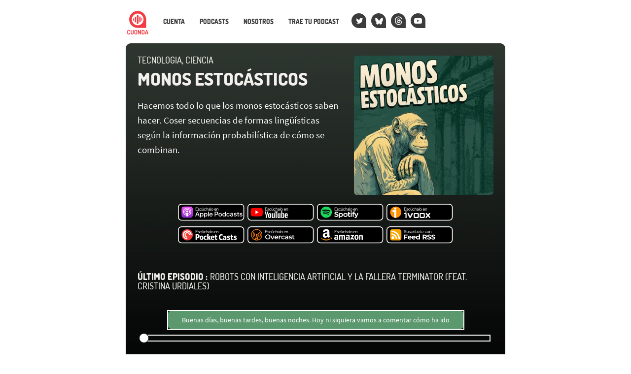

--- FILE ---
content_type: text/html; charset=UTF-8
request_url: https://cuonda.com/monos-estocasticos/tag/robotica
body_size: 57631
content:
<!DOCTYPE html>

<html  lang="es">
<head>
<meta charset="utf-8">
<meta http-equiv="X-UA-Compatible" content="IE=edge">
<meta name="viewport" content="width=device-width, initial-scale=1">
<meta name="google-site-verification" content="YH5JZep0Q5LAgYY0oomdCRcJI68zPIbSSm_nKXZsEYE" />



<title>#robotica - monos estocásticos &mdash; Cuonda</title>



<link rel="alternate" type="application/rss+xml" title="#robotica - monos estocásticos" href="https://cuonda.com/monos-estocasticos/feed" />

<meta property="og:title" content="#robotica - monos estocásticos" />

<meta property="og:description" content="Hacemos todo lo que los monos estocásticos saben hacer. Coser secuencias de formas lingüísticas según la información probabilística de cómo se combinan." />

<meta name="description" content="Hacemos todo lo que los monos estocásticos saben hacer. Coser secuencias de formas lingüísticas según la información probabilística de cómo se combinan." />

<meta property="og:url" content="https://cuonda.com/monos-estocasticos" />

<meta property="og:image" content="https://cuonda.com/storage/podcasts/184/rs/image_400x400.jpeg?gen=bbab34641bc96d614d8958a34d4abaa5" />

<meta name="twitter:site" content="@monospodcast" />

<meta property="og:type" content="article" />
<meta property="fb:app_id" content="314192535267336" />


<meta name="csrf-token" content="1mRiNrGEUfAtmombABURWHnveOiToXvT3lqblqyZ">
<script>window.Laravel = {"csrfToken":"1mRiNrGEUfAtmombABURWHnveOiToXvT3lqblqyZ"}</script>
<link href="/css/app.css?v=20250915134050" rel="stylesheet">
<link href="/css/cuonda.css?v=20250915134050" rel="stylesheet">

<link rel="apple-touch-icon" sizes="180x180" href="/img/apple-touch-icon.png">
<link rel="icon" type="image/png" sizes="32x32" href="/img/favicon-32x32.png">
<link rel="icon" type="image/png" sizes="16x16" href="/img/favicon-16x16.png">
<link rel="manifest" href="/img/site.webmanifest">
<link rel="mask-icon" href="/img/safari-pinned-tab.svg" color="#5bbad5">
<link rel="shortcut icon" href="/img/favicon.ico">


</head>

<body class="nojs show-viewtag">

  <div id="app">
    <nav class="navbar navbar-default navbar-static-top">
      <div class="container">

        <div class="navbar-header ml-1">

          <button type="button" class="navbar-toggle collapsed" data-toggle="collapse" data-target="#app-navbar-collapse">
            <span class="sr-only">Nav</span>
            <span class="icon-bar"></span>
            <span class="icon-bar"></span>
            <span class="icon-bar"></span>
          </button>

          <a class="navbar-brand" href="https://cuonda.com">
            <img src="/img/cuonda_logotype_192.png" srcset="/img/cuonda_logotype_256.png 2x, /img/cuonda_logotype_512.png 3x" alt="Cuonda: comunidad de podcasts en español">
          </a>
      </div>

        <div class="collapse navbar-collapse" id="app-navbar-collapse">

        <ul class="nav navbar-nav navbar-left">

                  <li class="">
          <a href="https://cuonda.com/user/login">Cuenta</a>
        </li>
            <li>
        <a href="https://cuonda.com/podcasts">Podcasts</a>
      </li>
      <li>
        <a href="https://cuonda.com/contenido/nosotros">Nosotros</a>
      </li>
      <li><a href="https://cuonda.com/contenido/por-que-venir-con-nosotros">Trae tu podcast</a></li>



        <li class="navbar-button"><a title="Twitter" href="//twitter.com/cuondapodcast"><span class="fa fa-twitter blanco"></span></a></li>
        <li class="navbar-button"><a title="Bluesky" href="https://bsky.app/profile/cuonda.com"><svg width="16" height="16" version="1.1" xmlns="http://www.w3.org/2000/svg" viewBox="0 0 600 530" style="margin-top: 4px;margin-left: -1px;"><path d="m135.72 44.03c66.496 49.921 138.02 151.14 164.28 205.46 26.262-54.316 97.782-155.54 164.28-205.46 47.98-36.021 125.72-63.892 125.72 24.795 0 17.712-10.155 148.79-16.111 170.07-20.703 73.984-96.144 92.854-163.25 81.433 117.3 19.964 147.14 86.092 82.697 152.22-122.39 125.59-175.91-31.511-189.63-71.766-2.514-7.3797-3.6904-10.832-3.7077-7.8964-0.0174-2.9357-1.1937 0.51669-3.7077 7.8964-13.714 40.255-67.233 197.36-189.63 71.766-64.444-66.128-34.605-132.26 82.697-152.22-67.108 11.421-142.55-7.4491-163.25-81.433-5.9562-21.282-16.111-152.36-16.111-170.07 0-88.687 77.742-60.816 125.72-24.795z" fill="currentColor"/>
</svg></a></li>
        <li class="navbar-button"><a title="Threads" href="https://www.threads.net/@cuondapodcast    "><svg aria-label="Threads" xmlns="http://www.w3.org/2000/svg" viewBox="0 0 192 192" style="margin-left;margin-left: -2px;margin-top: 2px;" height="18" width="17"><path fill="currentColor" d="M141.537 88.9883C140.71 88.5919 139.87 88.2104 139.019 87.8451C137.537 60.5382 122.616 44.905 97.5619 44.745C97.4484 44.7443 97.3355 44.7443 97.222 44.7443C82.2364 44.7443 69.7731 51.1409 62.102 62.7807L75.881 72.2328C81.6116 63.5383 90.6052 61.6848 97.2286 61.6848C97.3051 61.6848 97.3819 61.6848 97.4576 61.6855C105.707 61.7381 111.932 64.1366 115.961 68.814C118.893 72.2193 120.854 76.925 121.825 82.8638C114.511 81.6207 106.601 81.2385 98.145 81.7233C74.3247 83.0954 59.0111 96.9879 60.0396 116.292C60.5615 126.084 65.4397 134.508 73.775 140.011C80.8224 144.663 89.899 146.938 99.3323 146.423C111.79 145.74 121.563 140.987 128.381 132.296C133.559 125.696 136.834 117.143 138.28 106.366C144.217 109.949 148.617 114.664 151.047 120.332C155.179 129.967 155.42 145.8 142.501 158.708C131.182 170.016 117.576 174.908 97.0135 175.059C74.2042 174.89 56.9538 167.575 45.7381 153.317C35.2355 139.966 29.8077 120.682 29.6052 96C29.8077 71.3178 35.2355 52.0336 45.7381 38.6827C56.9538 24.4249 74.2039 17.11 97.0132 16.9405C119.988 17.1113 137.539 24.4614 149.184 38.788C154.894 45.8136 159.199 54.6488 162.037 64.9503L178.184 60.6422C174.744 47.9622 169.331 37.0357 161.965 27.974C147.036 9.60668 125.202 0.195148 97.0695 0H96.9569C68.8816 0.19447 47.2921 9.6418 32.7883 28.0793C19.8819 44.4864 13.2244 67.3157 13.0007 95.9325L13 96L13.0007 96.0675C13.2244 124.684 19.8819 147.514 32.7883 163.921C47.2921 182.358 68.8816 191.806 96.9569 192H97.0695C122.03 191.827 139.624 185.292 154.118 170.811C173.081 151.866 172.51 128.119 166.26 113.541C161.776 103.087 153.227 94.5962 141.537 88.9883ZM98.4405 129.507C88.0005 130.095 77.1544 125.409 76.6196 115.372C76.2232 107.93 81.9158 99.626 99.0812 98.6368C101.047 98.5234 102.976 98.468 104.871 98.468C111.106 98.468 116.939 99.0737 122.242 100.233C120.264 124.935 108.662 128.946 98.4405 129.507Z"></path></svg></a></li>
        <!-- <li class="navbar-button">
          <a class="mastodon" title="Mastodon" href="https://cuonda.social/@cuonda"><svg xmlns="http://www.w3.org/2000/svg" viewBox="0 0 448 512"><path fill="white" d="M433 179.11c0-97.2-63.71-125.7-63.71-125.7-62.52-28.7-228.56-28.4-290.48 0 0 0-63.72 28.5-63.72 125.7 0 115.7-6.6 259.4 105.63 289.1 40.51 10.7 75.32 13 103.33 11.4 50.81-2.8 79.32-18.1 79.32-18.1l-1.7-36.9s-36.31 11.4-77.12 10.1c-40.41-1.4-83-4.4-89.63-54a102.54 102.54 0 0 1-.9-13.9c85.63 20.9 158.65 9.1 178.75 6.7 56.12-6.7 105-41.3 111.23-72.9 9.8-49.8 9-121.5 9-121.5zm-75.12 125.2h-46.63v-114.2c0-49.7-64-51.6-64 6.9v62.5h-46.33V197c0-58.5-64-56.6-64-6.9v114.2H90.19c0-122.1-5.2-147.9 18.41-175 25.9-28.9 79.82-30.8 103.83 6.1l11.6 19.5 11.6-19.5c24.11-37.1 78.12-34.8 103.83-6.1 23.71 27.3 18.4 53 18.4 175z"/></svg></a>
        </li> -->
        <li class="navbar-button"><a class="medium blanco" title="YouTube" href="https://www.youtube.com/@cuonda?sub_confirmation=1"><span class="fa fa-youtube-play"></span></a></li>
      </ul>
    </div>
  </div>
</nav>





  <style>
.player_episode_1659203 .reproductor-cuonda-contenedor {
  background-image: url("https://cuonda.com/storage/podcasts/184/cover_image.jpg") !important;
}
.player_episode_1659203 .reproductor-cuonda-marca,
.player_episode_1659203 .reproductor-cuonda-subtitulos,
.player_episode_1659203 .reproductor-cuonda-marca:hover .reproductor-cuonda-mensaje {

  background-color:  #71bc88cc  !important;
}





.player_episode_1659203 .reproductor-cuonda-volumen-recorrido {
  background-color: rgba(255, 255, 255, 0.733) !important;
}


</style>

<div class="container cuadrificar player_episode_1659203">
	<div class="reproductor-cuonda-contenedor">
		<div class="reproductor-cuonda">
			<div class="row">

      			<div class="col-xs-12 hidden-sm">
				<h4 class="cuonda_logo_box destacado mt-0 mb-2">
          <a href="https://cuonda.com"><img src="/img/cuonda.svg"/></a>
          tecnologia, ciencia
        </h4>
      </div>

			<div class="col-xs-7 col-sm-7">
				<h4 class="hidden-xs destacado mt-0 mb-2">
				tecnologia, ciencia
				</h4>

				<h1 class="destacado mt-1 mb-0">
        <a href="https://cuonda.com/monos-estocasticos">monos estocásticos</a>
				</h1>
				<big class="hidden-xs visible-sm-block visible-md-block visible-lg-block mt-3 blanco">Hacemos todo lo que los monos estocásticos saben hacer. Coser secuencias de formas lingüísticas según la información probabilística de cómo se combinan.</big>

			</div>
      
			<div class="col-xs-5 col-sm-5 text-center">

              <img loading="lazy" src="https://cuonda.com/storage/podcasts/184/rs/image_400x400.jpeg?gen=bbab34641bc96d614d8958a34d4abaa5" class="img-rounded w-100">
      			</div>



              <div class="reproductor-cuonda-botones text-center col-xs-12 col-sm-10 col-sm-offset-1 mt-3">

        
                      <a title="Apple Podcasts" target="_blank" href="https://podcasts.apple.com/es/podcast/monos-estocásticos/id1665476262" rel="nofollow">
              <svg class="cuonda-badge" xmlns="http://www.w3.org/2000/svg" xmlns:xlink="http://www.w3.org/1999/xlink" width="136" height="35.9" viewBox="0 0 167 44">



<defs><linearGradient gradientUnits="userSpaceOnUse" x1="13.999999" y1="0" x2="13.999999" y2="28" id="A"><stop offset="0%" stop-color="#f452ff"/><stop offset="100%" stop-color="#832bc1"/></linearGradient><path d="M0 0h167v44H0V0z" id="B"/><clipPath id="C"><use xlink:href="#B"/></clipPath></defs><g clip-path="url(#C)"><path d="M1 17V9c0-2.20914.781049-4.09476 2.34315-5.65685S6.79086 1 9 1h147c2.209 0 4.095.781049 5.657 2.34315S164 6.79086 164 9v24c0 2.2091-.781 4.0948-2.343 5.6569S158.209 41 156 41H9c-2.20914 0-4.09476-.7811-5.65685-2.3431S1 35.2091 1 33V17z" fill-rule="evenodd" stroke="#fff" stroke-width="2"/><g transform="translate(8 7)"><g transform="translate(1.0019684)" fill-rule="evenodd"><path d="M27.4493 24.2667c-.2706.6906-.896 1.6613-1.792 2.352-.5133.392-1.1293.7746-1.9693 1.0266-.896.2707-2.0067.3547-3.388.3547H7.7c-1.38134 0-2.48267-.0933-3.388-.3547-.84-.252-1.456-.6253-1.96934-1.0266-.88666-.6814-1.521328-1.6614-1.791995-2.352C.00933326 22.876 0 21.2987 0 20.3h0V7.7h0c0-.99867.00933326-2.576.550667-3.96667.270667-.69066.896003-1.66133 1.792003-2.352C2.856.989333 3.472.606667 4.312.354667 5.21733.0933336 6.31867 0 7.7 0h0 12.6 0c1.3813 0 2.4827.0933336 3.388.354667.84.252 1.456.625333 1.9693 1.026663.8867.68134 1.5214 1.66134 1.792 2.352C28 5.124 28 6.71067 28 7.7v12.6c0 .9987-.0093 2.576-.5507 3.9667h0z" fill="url(#A)"/><path d="M16.3987 16.9027c-.0374-.336-.1494-.5787-.3734-.8027-.42-.4387-1.1573-.728-2.0253-.728s-1.6053.28-2.0253.728c-.2147.2333-.336.4667-.3734.8027-.0746.6533-.028 1.2133.0467 2.1186l.392 3.164.3267 1.596c.1586.5227.728.9707 1.6333.9707s1.484-.4573 1.6333-.9707c.0934-.3173.196-.7653.3267-1.596l.392-3.164c.084-.9053.1213-1.4653.0467-2.1186h0zm-.1027-4.76c0 1.2693-1.0267 2.296-2.296 2.296s-2.296-1.0267-2.296-2.296S12.7307 9.84667 14 9.84667s2.296 1.03603 2.296 2.29603h0zm-2.324-9.04403c-5.35733.01866-9.74399 4.368-9.81866 9.72533-.056 4.34 2.716 8.0547 6.58936 9.4173.0933.0374.1866-.0466.1773-.14l-.14-1.008c-.0187-.1213-.0933-.2146-.196-.2706-3.06133-1.3347-5.19866-4.4054-5.16133-7.9614.04667-4.66663 3.85467-8.4653 8.51203-8.50263 4.7693-.03734 8.6613 3.82666 8.6613 8.58663 0 3.5187-2.128 6.5427-5.1613 7.8774-.112.0466-.1867.1493-.196.2706l-.14 1.008c-.0187.1027.084.1774.1773.14 3.836-1.344 6.5893-5.0026 6.5893-9.296-.0186-5.43197-4.452-9.85597-9.8933-9.84663h0zm-.224 3.26666C10.2573 6.496 7.45734 9.38 7.41067 12.8707c-.028 2.296 1.12 4.3306 2.88403 5.5346.084.056.2053-.0093.2053-.112-.028-.4013-.028-.756-.0093-1.1293.0093-.1213-.0374-.2333-.1307-.3173-1.07333-1.008-1.72666-2.4454-1.68933-4.032.07467-2.8 2.32403-5.07737 5.12403-5.18937 3.0426-.12133 5.544 2.324 5.544 5.32937 0 1.5306-.6534 2.912-1.6894 3.892-.084.084-.1306.196-.1306.3173.0186.364.0093.7187-.0094 1.12-.0093.1027.112.1773.2054.112 1.736-1.1853 2.884-3.192 2.884-5.4507C20.608 9.23067 17.5 6.216 13.748 6.36533h0z" fill="#fff"/></g></g><g fill-rule="evenodd"><path d="M49.294 10.178h-4.129v2.457h3.097v.942h-3.097v2.57h4.129v.942h-5.2510007V9.235H49.294v.943h0zm1.226 5.139c.052.224.142.4.269.527s.278.218.454.274.361.085.556.085c.336 0 .598-.067.785-.202s.281-.303.281-.505c0-.172-.059-.308-.175-.409s-.269-.182-.46-.242l-.611-.168-.634-.179c-.228-.068-.442-.159-.64-.275s-.36-.265-.487-.449-.191-.417-.191-.701c0-.337.091-.63.274-.881s.438-.445.763-.583.695-.208 1.106-.208c.479 0 .899.103 1.262.309s.627.514.791.925l-.953.314c-.053-.142-.139-.258-.258-.348s-.257-.151-.411-.184-.304-.051-.453-.051c-.285 0-.52.056-.707.168s-.281.277-.281.494c0 .119.03.219.09.298s.143.142.252.19.238.091.388.129l.482.123.684.22c.232.078.446.177.64.296s.352.277.471.472.184.433.191.718c0 .329-.092.621-.275.875s-.442.454-.775.6-.727.219-1.183.219c-.553 0-1.025-.123-1.414-.37s-.65-.629-.785-1.145l.954-.336h0zm6.284 1.851c-.538 0-1.013-.122-1.425-.365s-.73-.578-.958-1.004-.343-.924-.343-1.492c0-.576.116-1.081.348-1.515s.553-.774.965-1.021.89-.37 1.436-.37c.576 0 1.083.134 1.521.404s.753.632.947 1.088l-.953.337c-.113-.262-.301-.472-.566-.629s-.568-.235-.904-.235c-.344 0-.64.081-.887.242s-.437.385-.572.673-.202.626-.202 1.015c0 .583.15 1.047.449 1.391s.703.516 1.212.516c.336 0 .638-.075.904-.224s.465-.356.599-.617l.943.336c-.21.449-.539.805-.988 1.071s-.957.399-1.526.399h0zM62.957 9v.851999L60.803 10.963v-.729L62.957 9h0zm1.47 8.089h-.965l-.079-.662c-.179.24-.406.423-.679.55s-.577.191-.914.191c-.434 0-.812-.092-1.133-.276s-.571-.452-.747-.807-.263-.798-.263-1.329v-3.277h1.066v3.142c0 .516.106.909.319 1.178s.537.404.971.404c.427 0 .761-.138 1.004-.415s.365-.688.365-1.234v-3.075h1.055v5.61h0zm3.132.079c-.539 0-1.014-.122-1.425-.365s-.731-.578-.959-1.004-.343-.924-.343-1.492c0-.576.116-1.081.348-1.515s.553-.774.965-1.021.89-.37 1.436-.37c.576 0 1.083.134 1.521.404s.753.632.947 1.088l-.953.337c-.112-.262-.301-.472-.566-.629s-.568-.235-.904-.235c-.344 0-.64.081-.887.242s-.437.385-.572.673-.202.626-.202 1.015c0 .583.15 1.047.449 1.391s.703.516 1.212.516c.336 0 .638-.075.904-.224s.465-.356.599-.617l.943.336c-.21.449-.539.805-.987 1.071s-.958.399-1.526.399h0zm2.929-8.1570003h1.055V12.096c.18-.217.411-.386.696-.51s.598-.185.942-.185c.419 0 .788.092 1.106.275s.566.457.746.819.269.813.269 1.352v3.242h-1.111v-3.108c0-.523-.108-.923-.325-1.2s-.535-.415-.954-.415c-.434 0-.771.142-1.01.426s-.359.699-.359 1.245v3.052h-1.055V9.0109997h0zM79.377 17.089l-.089-.819c-.172.285-.396.503-.669.656s-.625.231-1.059.231c-.404 0-.748-.066-1.033-.197s-.503-.314-.657-.55-.229-.51-.229-.824c0-.471.176-.862.527-1.172s.861-.504 1.526-.578l1.594-.18v-.438c0-.239-.098-.442-.292-.61s-.475-.254-.842-.254c-.344 0-.635.081-.875.242s-.4.398-.482.712l-.943-.336c.142-.494.42-.879.836-1.156s.918-.415 1.509-.415c.703 0 1.238.175 1.605.527s.55.815.55 1.391v3.77h-.977 0zm-.089-2.569l-1.538.191c-.329.045-.576.137-.74.275s-.247.319-.247.544c0 .209.08.383.241.521s.387.208.679.208c.359 0 .658-.067.898-.202s.416-.323.532-.566.175-.526.175-.848v-.123h0zm1.708-5.5090003h1.054V17.089h-1.054V9.0109997h0zM85.239 17.168c-.531 0-1.007-.118-1.43-.354s-.754-.567-.993-.997-.359-.938-.359-1.521c0-.591.123-1.104.37-1.538s.584-.768 1.01-1.003.905-.354 1.436-.354 1.012.118 1.443.354.768.568 1.014.998.371.937.371 1.52c0 .591-.125 1.103-.376 1.537s-.593.768-1.027 1.004-.92.354-1.459.354h0zm-.011-.965c.299 0 .58-.07.842-.208s.477-.349.646-.633.251-.648.251-1.089c0-.434-.079-.79-.24-1.071s-.373-.49-.635-.628-.542-.208-.841-.208c-.292 0-.563.069-.813.208s-.455.349-.612.633-.236.647-.236 1.089c0 .433.077.791.231 1.072s.353.488.599.627.517.208.808.208h0zm7.994.965c-.538 0-1.016-.126-1.431-.377s-.741-.595-.976-1.037-.353-.946-.353-1.515c0-.546.116-1.032.348-1.458s.551-.763.959-1.01.87-.37 1.386-.37c.523 0 .987.114 1.391.343s.718.546.943.953.333.877.325 1.408l-.011.275-.034.308h-4.151c.022.299.106.564.252.792s.332.405.561.532.488.191.78.191c.374 0 .699-.072.976-.218s.471-.343.584-.59l.92.326c-.225.456-.553.811-.983 1.066s-.925.381-1.486.381h0zm1.436-3.389c0-.269-.067-.512-.202-.729s-.316-.386-.544-.51-.484-.186-.768-.186c-.255 0-.489.063-.702.186s-.393.292-.539.505-.237.458-.274.734h3.029 0zm1.574-2.3h.965l.067.651c.18-.232.408-.411.685-.539s.583-.19.92-.19c.433 0 .809.092 1.127.275s.564.454.74.813.264.808.264 1.347v3.253h-1.054V13.97c0-.523-.111-.921-.332-1.194s-.54-.41-.959-.41c-.433 0-.77.141-1.009.421s-.36.693-.36 1.239v3.063h-1.054v-5.61h0z" fill="#cdcdcd"/><path d="M50.80702 28.378235h-4.69691l-1.14249 3.19947H43l4.44302-11.71118h2.0311l4.44298 11.71118h-2.03106l-1.07902-3.19947h0zm-4.18913-1.4488h3.74483l-1.84068-5.13117h-.06347l-1.84068 5.13117h0zm16.88351.3622c0 2.65617-1.4599 4.34637-3.7449 4.34637-1.1425.0604-2.2849-.5433-2.7927-1.5091h-.0635v4.2256h-1.8407v-11.34891h1.7772v1.38844h.0635c.5713-.96587 1.7137-1.56954 2.8562-1.50917 2.285.06037 3.7449 1.75063 3.7449 4.40677h0zm-1.9042 0c0-1.75064-.9521-2.83723-2.3484-2.83723-1.4599 0-2.3485 1.14697-2.3485 2.83723s.9521 2.83727 2.3485 2.83727c1.3963.0603 2.4119-1.0866 2.3484-2.83727h0 0zm11.8058 0c0 2.65617-1.4599 4.34637-3.7449 4.34637-1.1425.0604-2.285-.5433-2.7927-1.5091h-.0635v4.2256h-1.8407v-11.34891h1.7772v1.38844h.0635c.5712-.96587 1.6503-1.56954 2.8562-1.50917 2.2215.06037 3.7449 1.75063 3.7449 4.40677h0zm-1.9042 0c0-1.75064-.9521-2.83723-2.3484-2.83723s-2.3485 1.14697-2.3485 2.83723.9521 2.83727 2.3485 2.83727c1.3963.0603 2.3484-1.0866 2.3484-2.83727h0 0zm3.364-7.42511h1.8407v11.71118h-1.8407v-11.71118h0zm11.4249 9.17578c-.2539 1.5695-1.8407 2.5957-3.8717 2.5957-2.6024 0-4.2527-1.6902-4.2527-4.34636s1.6503-4.40677 4.1257-4.40677 4.0622 1.6299 4.0622 4.22567v.60366H80.004v.12073c-.1269 1.20737.8252 2.29397 2.0946 2.41467h.3174c.8886.0604 1.7137-.4226 2.0945-1.2073h1.7772 0zm-6.2202-2.53544h4.5065c.0635-1.14697-.8251-2.11283-2.0311-2.1732h-.1904c-1.2695 0-2.285.96587-2.285 2.1732h0 0zm16.1218-6.64034c2.158-.12073 3.9353 1.44881 4.0622 3.50127v.3622c.0635 2.05247-1.5868 3.80311-3.7448 3.86347h-.3809H93.46v3.98424h-1.9041v-11.71118h4.6334 0zm-2.6658 6.15741h2.158c1.6503 0 2.6024-.84513 2.6024-2.3543 0-1.4488-.9521-2.29394-2.6024-2.29394H93.46v4.64824h.0635 0zm7.4262 1.2677c0-2.65614 1.6503-4.3464 4.2526-4.3464s4.2526 1.69026 4.2526 4.3464-1.6503 4.34637-4.2526 4.34637-4.2526-1.6299-4.2526-4.34637h0zm6.601 0c0-1.811-.8886-2.8976-2.3484-2.8976s-2.3485 1.0866-2.3485 2.8976.8886 2.89757 2.3485 2.89757c1.4598.0604 2.3484-1.0262 2.3484-2.89757h0 0zm3.1736 0c0-2.65614 1.5234-4.3464 3.7449-4.3464 1.1424-.06037 2.285.5433 2.7927 1.50916h0v-4.58787h1.8407v11.71118h-1.7772v-1.4488h-.0635c-.5712 1.0262-1.6503 1.5695-2.8562 1.5091-2.158 0-3.6814-1.6902-3.6814-4.34637h0zm1.9042 0c0 1.75067.9521 2.83727 2.3484 2.83727s2.3485-1.147 2.3485-2.83727-.9521-2.83723-2.3485-2.83723-2.3484 1.08659-2.3484 2.83723h0zm14.4081-1.32807c-.1904-.96587-1.079-1.6299-2.0946-1.56953-1.3964 0-2.3484 1.14696-2.3484 2.8976s.952 2.89757 2.3484 2.89757c1.0156.1208 1.9042-.6036 2.0946-1.5091h1.7772c-.1904 1.811-1.7137 3.0183-3.8718 3.0183-2.5389 0-4.2526-1.6903-4.2526-4.3464 0-2.7165 1.6503-4.3464 4.1891-4.3464 2.285 0 3.7449 1.38843 3.8718 3.01833h-1.7137v-.06037h0zm2.8562 3.19944c0-1.50917 1.206-2.41467 3.3005-2.5354l2.4754-.12074v-.66403c0-.96586-.6347-1.50916-1.7772-1.50916-1.0155 0-1.7137.48293-1.9041 1.20733h-1.7138c.0635-1.56953 1.5868-2.65614 3.6814-2.65614s3.5544 1.0866 3.5544 2.77687v5.91597h-1.7772v-1.3885h-.0635c-.5712.9659-1.6502 1.5696-2.8562 1.5696-1.6503-.0604-2.9197-1.0866-2.9197-2.5958h0zm5.7759-.78477v-.66403l-2.2215.12073c-1.079.06036-1.7137.5433-1.7137 1.26767s.6347 1.2074 1.6502 1.2074c1.206.0603 2.2216-.7848 2.285-1.93177h0 0 0zm6.9819-5.433c1.9674 0 3.4274 1.02623 3.4274 2.5354h-1.714c-.063-.7244-.761-1.20734-1.7768-1.20734s-1.6503.42257-1.6503 1.08661c0 .48293.4443.84513 1.3964 1.0866l1.5237.30183c1.777.42257 2.475 1.02624 2.475 2.29397 0 1.5091-1.523 2.5957-3.7449 2.5957-2.158 0-3.5544-1.0262-3.6813-2.5957h1.8407c.1269.8451.8251 1.2677 1.9041 1.2677s1.7774-.4226 1.7774-1.0866c0-.5433-.318-.7848-1.27-1.02626l-1.5864-.3622c-1.5868-.3622-2.4119-1.14697-2.4119-2.35431 0-1.50917 1.3964-2.5354 3.4909-2.5354h0zm7.6804-1.93174v1.9921h1.713v1.38844h-1.713v4.70857c0 .7244.317 1.0866 1.079 1.0866.19 0 .508 0 .634-.0603v1.3884c-.317.0604-.698.0604-1.015.0604-1.841 0-2.539-.6641-2.539-2.294v-4.88967h-1.269v-1.38843h1.269v-1.9921c0-.00001 1.841-.00001 1.841-.00001h0zm6.664 1.93174c1.968 0 3.428 1.02623 3.428 2.5354h-1.714c-.064-.7244-.762-1.20734-1.777-1.20734s-1.651.42257-1.651 1.08661c0 .48293.445.84513 1.397 1.0866l1.523.30183c1.777.42257 2.476 1.02624 2.476 2.29397 0 1.5091-1.524 2.5957-3.745 2.5957s-3.555-1.0262-3.682-2.5957h1.841c.127.8451.825 1.2677 1.904 1.2677s1.777-.4226 1.777-1.0866c0-.5433-.317-.7848-1.269-1.02626l-1.587-.3622c-1.65-.3622-2.412-1.14697-2.412-2.35431-.063-1.50917 1.397-2.5354 3.491-2.5354h0z" fill="#fff"/></g></g>

</svg>
            </a>
                  
                      <a title="YouTube" target="_blank" href="http://youtube.com/@monosestocasticos" rel="nofollow">
              <svg class="cuonda-badge" xmlns="http://www.w3.org/2000/svg" xmlns:xlink="http://www.w3.org/1999/xlink" width="136" height="35.9" viewBox="0 0 167 44">



<defs>
<path id="a" d="m167 0v44h-167v-44h167z"/>
<clipPath id="b">
<use xlink:href="#a"/>
</clipPath>
</defs>
<g id="f" clip-path="url(#b)">
<path d="m167 0v44h-167v-44h167z" fill="none"/>
<g transform="translate(1 1)">
<g id="c">
<path d="m0 16v-8c0-2.2091 0.78105-4.0948 2.3432-5.6568 1.5621-1.5621 3.4477-2.3432 5.6568-2.3432h147c2.209 0 4.095 0.78105 5.657 2.3432 1.562 1.5621 2.343 3.4477 2.343 5.6568v24c0 2.2091-0.781 4.0948-2.343 5.6569-1.562 1.562-3.448 2.3431-5.657 2.3431h-147c-2.2091 0-4.0948-0.7811-5.6568-2.3431-1.5621-1.5621-2.3432-3.4478-2.3432-5.6569v-16z" fill-rule="evenodd" stroke="#fff" stroke-width="2"/>
</g>
</g>
<g transform="translate(8 7)">
<g id="d" transform="translate(0 3.5)" fill-rule="evenodd">
<path id="e" d="m29.377 3.28c-0.3458-1.2917-1.361-2.3069-2.6527-2.6526-2.3389-0.62735-11.722-0.62735-11.722-0.62735s-9.383 2.3555e-7 -11.722 0.62735c-1.2917 0.34578-2.3069 1.3609-2.6526 2.6526-0.62735 2.339-0.62735 7.2219-0.62735 7.2219s2.3555e-7 4.8829 0.62735 7.2219c0.34578 1.2917 1.3609 2.3068 2.6526 2.6526 2.339 0.6273 11.722 0.6273 11.722 0.6273s9.3831 0 11.722-0.6273c1.2917-0.3458 2.3069-1.3609 2.6527-2.6526 0.6273-2.339 0.6273-7.2219 0.6273-7.2219s-0.0025-4.883-0.6273-7.2219z" fill="#f00"/>
<path d="m11.999 15.002 7.7949-4.5-7.7949-4.5001v9.0001z" fill="#fff"/>
</g>
</g>
<g transform="translate(44 9)">
<path d="m5.294 1.178h-4.129v2.457h3.097v0.942h-3.097v2.57h4.129v0.942h-5.251v-7.854h5.251v0.943zm1.226 5.139c0.052 0.224 0.142 0.4 0.269 0.527s0.278 0.218 0.454 0.274 0.361 0.085 0.556 0.085c0.336 0 0.598-0.067 0.785-0.202s0.281-0.303 0.281-0.505c0-0.172-0.059-0.308-0.175-0.409s-0.269-0.182-0.46-0.242c-0.191-0.059-0.394-0.116-0.611-0.168-0.194-0.052-0.406-0.112-0.634-0.179-0.228-0.068-0.442-0.159-0.64-0.275s-0.36-0.265-0.487-0.449c-0.127-0.183-0.191-0.417-0.191-0.701 0-0.337 0.091-0.63 0.274-0.881 0.183-0.25 0.438-0.445 0.763-0.583 0.326-0.138 0.695-0.208 1.106-0.208 0.479 0 0.899 0.103 1.262 0.309s0.627 0.514 0.791 0.925l-0.953 0.314c-0.053-0.142-0.139-0.258-0.258-0.348-0.12-0.089-0.257-0.151-0.411-0.184-0.153-0.034-0.304-0.051-0.453-0.051-0.285 0-0.52 0.056-0.707 0.168s-0.281 0.277-0.281 0.494c0 0.119 0.03 0.219 0.09 0.298 0.06 0.078 0.143 0.142 0.252 0.19 0.108 0.049 0.238 0.091 0.388 0.129 0.149 0.037 0.31 0.078 0.482 0.123 0.224 0.068 0.453 0.141 0.684 0.22 0.232 0.078 0.446 0.177 0.64 0.296 0.195 0.12 0.352 0.277 0.471 0.472 0.12 0.194 0.184 0.433 0.191 0.718 0 0.329-0.092 0.621-0.275 0.875-0.184 0.254-0.442 0.454-0.775 0.6-0.333 0.145-0.727 0.219-1.183 0.219-0.553 0-1.025-0.123-1.414-0.37s-0.65-0.629-0.785-1.145l0.954-0.336zm6.284 1.851c-0.538 0-1.013-0.122-1.425-0.365-0.411-0.243-0.73-0.578-0.958-1.004s-0.343-0.924-0.343-1.492c0-0.576 0.116-1.081 0.348-1.515s0.553-0.774 0.965-1.021c0.411-0.247 0.89-0.37 1.436-0.37 0.576 0 1.083 0.134 1.521 0.404 0.437 0.269 0.753 0.632 0.947 1.088l-0.953 0.337c-0.113-0.262-0.301-0.472-0.566-0.629-0.266-0.157-0.568-0.235-0.904-0.235-0.344 0-0.64 0.081-0.887 0.242-0.247 0.16-0.437 0.385-0.572 0.673s-0.202 0.626-0.202 1.015c0 0.583 0.15 1.047 0.449 1.391s0.703 0.516 1.212 0.516c0.336 0 0.638-0.075 0.904-0.224 0.265-0.15 0.465-0.356 0.599-0.617l0.943 0.336c-0.21 0.449-0.539 0.805-0.988 1.071-0.448 0.266-0.957 0.399-1.526 0.399zm6.153-8.168v0.852l-2.154 1.111v-0.729l2.154-1.234zm1.47 8.089h-0.965l-0.079-0.662c-0.179 0.24-0.406 0.423-0.679 0.55s-0.577 0.191-0.914 0.191c-0.434 0-0.812-0.092-1.133-0.276-0.322-0.183-0.571-0.452-0.747-0.807-0.176-0.356-0.263-0.798-0.263-1.329v-3.277h1.066v3.142c0 0.516 0.106 0.909 0.319 1.178s0.537 0.404 0.971 0.404c0.427 0 0.761-0.138 1.004-0.415s0.365-0.688 0.365-1.234v-3.075h1.055v5.61zm3.132 0.079c-0.539 0-1.014-0.122-1.425-0.365-0.412-0.243-0.731-0.578-0.959-1.004s-0.343-0.924-0.343-1.492c0-0.576 0.116-1.081 0.348-1.515s0.553-0.774 0.965-1.021c0.411-0.247 0.89-0.37 1.436-0.37 0.576 0 1.083 0.134 1.521 0.404 0.438 0.269 0.753 0.632 0.947 1.088l-0.953 0.337c-0.112-0.262-0.301-0.472-0.566-0.629-0.266-0.157-0.568-0.235-0.904-0.235-0.344 0-0.64 0.081-0.887 0.242-0.246 0.16-0.437 0.385-0.572 0.673-0.134 0.288-0.202 0.626-0.202 1.015 0 0.583 0.15 1.047 0.449 1.391s0.703 0.516 1.212 0.516c0.336 0 0.638-0.075 0.904-0.224 0.265-0.15 0.465-0.356 0.599-0.617l0.943 0.336c-0.21 0.449-0.539 0.805-0.987 1.071-0.449 0.266-0.958 0.399-1.526 0.399zm2.929-8.157h1.055v3.085c0.18-0.217 0.411-0.386 0.696-0.51 0.284-0.123 0.598-0.185 0.942-0.185 0.419 0 0.788 0.092 1.106 0.275s0.566 0.457 0.746 0.819c0.179 0.363 0.269 0.813 0.269 1.352v3.242h-1.111v-3.108c0-0.523-0.108-0.923-0.325-1.2s-0.535-0.415-0.954-0.415c-0.434 0-0.771 0.142-1.01 0.426s-0.359 0.699-0.359 1.245v3.052h-1.055v-8.078zm8.889 8.078-0.089-0.819c-0.172 0.285-0.396 0.503-0.669 0.656s-0.625 0.231-1.059 0.231c-0.404 0-0.748-0.066-1.033-0.197-0.284-0.131-0.503-0.314-0.657-0.55-0.153-0.236-0.229-0.51-0.229-0.824 0-0.471 0.176-0.862 0.527-1.172 0.352-0.31 0.861-0.504 1.526-0.578l1.594-0.18v-0.438c0-0.239-0.098-0.442-0.292-0.61-0.195-0.169-0.475-0.254-0.842-0.254-0.344 0-0.635 0.081-0.875 0.242-0.239 0.161-0.4 0.398-0.482 0.712l-0.943-0.336c0.142-0.494 0.42-0.879 0.836-1.156 0.415-0.277 0.918-0.415 1.509-0.415 0.703 0 1.238 0.175 1.605 0.527 0.366 0.352 0.55 0.815 0.55 1.391v3.77h-0.977zm-0.089-2.569-1.538 0.191c-0.329 0.045-0.576 0.137-0.74 0.275-0.165 0.139-0.247 0.319-0.247 0.544 0 0.209 0.08 0.383 0.241 0.521 0.16 0.138 0.387 0.208 0.679 0.208 0.359 0 0.658-0.067 0.898-0.202 0.239-0.134 0.416-0.323 0.532-0.566s0.175-0.526 0.175-0.848v-0.123zm1.708-5.509h1.054v8.078h-1.054v-8.078zm4.243 8.157c-0.531 0-1.007-0.118-1.43-0.354-0.422-0.236-0.754-0.567-0.993-0.997-0.24-0.431-0.359-0.938-0.359-1.521 0-0.591 0.123-1.104 0.37-1.538 0.247-0.433 0.584-0.768 1.01-1.003 0.426-0.236 0.905-0.354 1.436-0.354s1.012 0.118 1.443 0.354c0.43 0.235 0.768 0.568 1.014 0.998 0.247 0.43 0.371 0.937 0.371 1.52 0 0.591-0.125 1.103-0.376 1.537-0.25 0.434-0.593 0.768-1.027 1.004s-0.92 0.354-1.459 0.354zm-0.011-0.965c0.299 0 0.58-0.07 0.842-0.208 0.262-0.139 0.477-0.349 0.646-0.633 0.168-0.285 0.251-0.648 0.251-1.089 0-0.434-0.079-0.79-0.24-1.071-0.161-0.28-0.373-0.49-0.635-0.628-0.262-0.139-0.542-0.208-0.841-0.208-0.292 0-0.563 0.069-0.813 0.208-0.251 0.138-0.455 0.349-0.612 0.633s-0.236 0.647-0.236 1.089c0 0.433 0.077 0.791 0.231 1.072 0.153 0.28 0.353 0.488 0.599 0.627 0.247 0.138 0.517 0.208 0.808 0.208zm7.994 0.965c-0.538 0-1.016-0.126-1.431-0.377-0.415-0.25-0.741-0.595-0.976-1.037-0.236-0.441-0.353-0.946-0.353-1.515 0-0.546 0.116-1.032 0.348-1.458 0.232-0.427 0.551-0.763 0.959-1.01 0.407-0.247 0.87-0.37 1.386-0.37 0.523 0 0.987 0.114 1.391 0.343 0.404 0.228 0.718 0.546 0.943 0.953 0.224 0.408 0.333 0.877 0.325 1.408 0 0.09-4e-3 0.182-0.011 0.275-8e-3 0.094-0.019 0.196-0.034 0.308h-4.151c0.022 0.299 0.106 0.564 0.252 0.792 0.145 0.228 0.332 0.405 0.561 0.532 0.228 0.127 0.488 0.191 0.78 0.191 0.374 0 0.699-0.072 0.976-0.218s0.471-0.343 0.584-0.59l0.92 0.326c-0.225 0.456-0.553 0.811-0.983 1.066-0.43 0.254-0.925 0.381-1.486 0.381zm1.436-3.389c0-0.269-0.067-0.512-0.202-0.729-0.134-0.217-0.316-0.386-0.544-0.51-0.229-0.123-0.484-0.186-0.768-0.186-0.255 0-0.489 0.063-0.702 0.186-0.213 0.124-0.393 0.292-0.539 0.505s-0.237 0.458-0.274 0.734h3.029zm1.574-2.3h0.965l0.067 0.651c0.18-0.232 0.408-0.411 0.685-0.539 0.276-0.127 0.583-0.19 0.92-0.19 0.433 0 0.809 0.092 1.127 0.275s0.564 0.454 0.74 0.813 0.264 0.808 0.264 1.347v3.253h-1.054v-3.119c0-0.523-0.111-0.921-0.332-1.194s-0.54-0.41-0.959-0.41c-0.433 0-0.77 0.141-1.009 0.421-0.24 0.281-0.36 0.693-0.36 1.239v3.063h-1.054v-5.61z" fill="#CDCDCD" fill-rule="evenodd"/>
</g>
<g transform="translate(42.415 18.676)">
<path d="m53.314 12.273c0 0.7544 0.0231 1.3191 0.0696 1.6963 0.0463 0.3771 0.1438 0.6507 0.2922 0.825 0.1484 0.172 0.3757 0.258 0.6841 0.258 0.4152 0 0.7028-0.1544 0.8558-0.461 0.1554-0.3066 0.2389-0.8183 0.2528-1.533l2.3981 0.1345c0.0139 0.1015 0.0208 0.2427 0.0208 0.4213 0 1.0853-0.3131 1.897-0.9369 2.433s-1.5075 0.8051-2.6485 0.8051c-1.3707 0-2.3309-0.4081-2.8805-1.2264-0.552-0.8183-0.8256-2.0822-0.8256-3.7939v-2.0514c0-1.7624 0.2853-3.0505 0.8558-3.8622 0.5705-0.81173 1.5469-1.2176 2.9314-1.2176 0.9532 0 1.6861 0.16544 2.1963 0.49851 0.5102 0.33306 0.8697 0.84921 1.0784 1.5528 0.2088 0.70363 0.3131 1.6742 0.3131 2.9138v2.0117h-4.6569v0.5955zm0.3525-5.5364c-0.1415 0.16542-0.2342 0.43673-0.2829 0.81391-0.0465 0.37719-0.0696 0.94848-0.0696 1.7161v0.84264h2.0339v-0.84264c0-0.75441-0.0278-1.3257-0.0811-1.7161-0.0534-0.39041-0.1508-0.66392-0.2923-0.82494-0.1414-0.15881-0.3594-0.24043-0.654-0.24043-0.2968 0.00221-0.5149 0.08603-0.654 0.25146zm-4.5502 0.0662c-0.1693-0.74112-0.4407-1.2771-0.8163-1.6102-0.3757-0.33306-0.8929-0.49849-1.5516-0.49849-0.5102 0-0.988 0.13675-1.4309 0.41247-0.443 0.27572-0.7863 0.63526-1.0275 1.083h-0.0208v-6.1893h-2.6787v16.671h2.296l0.2829-1.1117h0.0604c0.2156 0.397 0.538 0.708 0.9671 0.9396 0.429 0.2295 0.9068 0.3442 1.4309 0.3442 0.9393 0 1.6328-0.4125 2.0757-1.2353 0.443-0.825 0.6656-2.1109 0.6656-3.8622v-1.8595c0-1.3125-0.0858-2.3425-0.2528-3.0837zm-2.5488 4.7931c0 0.8558-0.0371 1.5264-0.1114 2.0117-0.0741 0.4852-0.1971 0.8316-0.3733 1.0345-0.174 0.2051-0.4105 0.3066-0.7051 0.3066-0.2296 0-0.4406-0.0508-0.6354-0.1544-0.1948-0.1015-0.3525-0.2559-0.4731-0.4588v-6.668c0.0927-0.31984 0.2551-0.58011 0.4847-0.78524 0.2273-0.20514 0.4778-0.30661 0.7444-0.30661 0.283 0 0.501 0.10588 0.6541 0.31543 0.1553 0.21175 0.262 0.56467 0.3224 1.0632 0.0602 0.49849 0.0904 1.2065 0.0904 2.1264v1.5153h0.0023zm-6.6539 5.0779h-2.1754l-0.2412-1.4382h-0.0603c-0.5913 1.0853-1.4773 1.6278-2.6601 1.6278-0.8187 0-1.424-0.2558-1.8136-0.7653-0.3896-0.5118-0.5845-1.3102-0.5845-2.3954v-8.7768h2.7808v8.6222c0 0.525 0.0602 0.8977 0.1808 1.1206 0.1206 0.2227 0.3224 0.3352 0.6054 0.3352 0.2411 0 0.4731-0.0705 0.6957-0.2117 0.2227-0.1412 0.385-0.3199 0.494-0.536v-9.3326h2.7784v11.75zm-6.7069-13.952h-2.7599v13.951h-2.7205v-13.951h-2.7598v-2.1263h8.2402v2.1263zm-7.5539 13.952h-2.1754l-0.2412-1.4382h-0.0602c-0.5915 1.0853-1.4775 1.6278-2.6602 1.6278-0.8187 0-1.424-0.2558-1.8136-0.7653-0.3896-0.5118-0.5845-1.3102-0.5845-2.3954v-8.7768h2.7808v8.6222c0 0.525 0.0603 0.8977 0.1809 1.1206 0.1206 0.2227 0.3223 0.3352 0.6052 0.3352 0.2413 0 0.4732-0.0705 0.6959-0.2117 0.2226-0.1412 0.3849-0.3199 0.4939-0.536v-9.3326h2.7784v11.75zm-15.133-0.3467c-0.55655-0.3574-0.95317-0.9133-1.1897-1.6676-0.23421-0.7543-0.35244-1.7557-0.35244-3.0086v-1.7051c0-1.2639 0.1345-2.2807 0.40352-3.0461 0.26901-0.76539 0.68886-1.3256 1.2593-1.6764 0.5706-0.35071 1.3197-0.52717 2.2474-0.52717 0.9138 0 1.6443 0.17866 2.1962 0.536 0.5497 0.35732 0.9532 0.91759 1.2083 1.6764 0.2551 0.76098 0.3827 1.7734 0.3827 3.0373v1.7051c0 1.2529-0.1252 2.2587-0.3733 3.0174-0.2482 0.761-0.6518 1.3169-1.2084 1.6676s-1.3127 0.5272-2.2658 0.5272c-0.9834 0.0021-1.751-0.1787-2.3077-0.536zm3.1217-1.8396c0.153-0.3838 0.2319-1.008 0.2319-1.8771v-3.6593c0-0.84262-0.0765-1.4602-0.2319-1.8484-0.1554-0.39041-0.4267-0.58452-0.8164-0.58452-0.3756 0-0.6424 0.19411-0.7954 0.58452-0.1554 0.39042-0.232 1.0058-0.232 1.8484v3.6593c0 0.8691 0.0742 1.4955 0.2227 1.8771 0.1484 0.3838 0.4151 0.5757 0.8047 0.5757 0.3897 0 0.661-0.1919 0.8164-0.5757zm-9.8937-3.0282-3.1634-10.865h2.7599l1.1086 4.9254c0.28293 1.2132 0.48932 2.2477 0.62383 3.1035h0.08115c0.0928-0.61319 0.30156-1.6411 0.62393-3.0858l1.148-4.9431h2.7599l-3.2028 10.865v5.2122h-2.7412v-5.2122h0.00226z" fill="#fff" fill-rule="evenodd"/>
</g>
</g>

</svg>
            </a>
                  
                      <a title="Spotify" target="_blank" href="https://open.spotify.com/show/0yhXkn2DdZUC6XySGBgftC" rel="nofollow">
              <svg class="cuonda-badge" xmlns="http://www.w3.org/2000/svg" xmlns:xlink="http://www.w3.org/1999/xlink" width="136" height="35.9" viewBox="0 0 167 44">



<defs>
<path id="a" d="m167 0v44h-167v-44h167z"/>
<clipPath id="b">
<use xlink:href="#a"/>
</clipPath>
</defs>
<g id="c" clip-path="url(#b)">
<path d="m167 0v44h-167v-44h167z" fill="none"/>
<g transform="translate(1 1)">
<g id="d">
<path d="m0 16v-8c0-2.2091 0.78105-4.0948 2.3432-5.6568 1.5621-1.5621 3.4477-2.3432 5.6568-2.3432h147c2.209 0 4.095 0.78105 5.657 2.3432 1.562 1.5621 2.343 3.4477 2.343 5.6568v24c0 2.2091-0.781 4.0948-2.343 5.6569-1.562 1.562-3.448 2.3431-5.657 2.3431h-147c-2.2091 0-4.0948-0.7811-5.6568-2.3431-1.5621-1.5621-2.3432-3.4478-2.3432-5.6569v-16z" fill-rule="evenodd" stroke="#fff" stroke-width="2"/>
</g>
</g>
<g transform="translate(8 7)">
<g id="f" transform="translate(1.002)" fill-rule="evenodd">
<path id="Shape-Path" d="m14 0c-7.7312 0-14 6.2676-14 14 0 7.7324 6.2684 14 14 14 7.7331 0 14-6.2676 14-14 0-7.7314-6.2674-13.999-14-13.999v-9.2464e-4z" fill="#1ED760"/>
<path id="Shape-Path" d="m22.28 12.41c-4.5124-2.6798-11.956-2.9276-16.264-1.6191-0.69166 0.2099-1.4231-0.1803-1.633-0.87201-0.20897-0.69261 0.18032-1.4231 0.8729-1.634 4.9461-1.5017 13.166-1.2114 18.36 1.8735 0.6242 0.368 0.8285 1.1725 0.4587 1.793-0.3671 0.6232-1.1734 0.8276-1.7939 0.4586h-9e-4z"/>
<path id="e" d="m22.134 16.379c-0.3163 0.5141-0.9885 0.6768-1.5017 0.3606-3.7625-2.3136-9.5001-2.984-13.951-1.6321-0.57699 0.1748-1.1864-0.1507-1.362-0.7277-0.17384-0.5771 0.15072-1.1855 0.72772-1.3612 5.0847-1.5424 11.406-0.7953 15.727 1.8605 0.5132 0.3153 0.675 0.9876 0.3597 1.4999z"/>
<path d="m20.42 20.192c-0.2496 0.4115-0.7887 0.541-1.2002 0.2885-3.2872-2.0075-7.4242-2.4625-12.298-1.3482-0.46881 0.1063-0.93762-0.1868-1.044-0.6565-0.10818-0.4698 0.18494-0.9386 0.65559-1.045 5.3335-1.2196 9.9079-0.6944 13.597 1.5609 0.4115 0.2525 0.5419 0.7897 0.2894 1.2003z"/>
</g>
</g>
<g transform="translate(44 9)">
<path d="m5.294 1.178h-4.129v2.457h3.097v0.942h-3.097v2.57h4.129v0.942h-5.251v-7.854h5.251v0.943zm1.226 5.139c0.052 0.224 0.142 0.4 0.269 0.527s0.278 0.218 0.454 0.274 0.361 0.085 0.556 0.085c0.336 0 0.598-0.067 0.785-0.202s0.281-0.303 0.281-0.505c0-0.172-0.059-0.308-0.175-0.409s-0.269-0.182-0.46-0.242c-0.191-0.059-0.394-0.116-0.611-0.168-0.194-0.052-0.406-0.112-0.634-0.179-0.228-0.068-0.442-0.159-0.64-0.275s-0.36-0.265-0.487-0.449c-0.127-0.183-0.191-0.417-0.191-0.701 0-0.337 0.091-0.63 0.274-0.881 0.183-0.25 0.438-0.445 0.763-0.583 0.326-0.138 0.695-0.208 1.106-0.208 0.479 0 0.899 0.103 1.262 0.309s0.627 0.514 0.791 0.925l-0.953 0.314c-0.053-0.142-0.139-0.258-0.258-0.348-0.12-0.089-0.257-0.151-0.411-0.184-0.153-0.034-0.304-0.051-0.453-0.051-0.285 0-0.52 0.056-0.707 0.168s-0.281 0.277-0.281 0.494c0 0.119 0.03 0.219 0.09 0.298 0.06 0.078 0.143 0.142 0.252 0.19 0.108 0.049 0.238 0.091 0.388 0.129 0.149 0.037 0.31 0.078 0.482 0.123 0.224 0.068 0.453 0.141 0.684 0.22 0.232 0.078 0.446 0.177 0.64 0.296 0.195 0.12 0.352 0.277 0.471 0.472 0.12 0.194 0.184 0.433 0.191 0.718 0 0.329-0.092 0.621-0.275 0.875-0.184 0.254-0.442 0.454-0.775 0.6-0.333 0.145-0.727 0.219-1.183 0.219-0.553 0-1.025-0.123-1.414-0.37s-0.65-0.629-0.785-1.145l0.954-0.336zm6.284 1.851c-0.538 0-1.013-0.122-1.425-0.365-0.411-0.243-0.73-0.578-0.958-1.004s-0.343-0.924-0.343-1.492c0-0.576 0.116-1.081 0.348-1.515s0.553-0.774 0.965-1.021c0.411-0.247 0.89-0.37 1.436-0.37 0.576 0 1.083 0.134 1.521 0.404 0.437 0.269 0.753 0.632 0.947 1.088l-0.953 0.337c-0.113-0.262-0.301-0.472-0.566-0.629-0.266-0.157-0.568-0.235-0.904-0.235-0.344 0-0.64 0.081-0.887 0.242-0.247 0.16-0.437 0.385-0.572 0.673s-0.202 0.626-0.202 1.015c0 0.583 0.15 1.047 0.449 1.391s0.703 0.516 1.212 0.516c0.336 0 0.638-0.075 0.904-0.224 0.265-0.15 0.465-0.356 0.599-0.617l0.943 0.336c-0.21 0.449-0.539 0.805-0.988 1.071-0.448 0.266-0.957 0.399-1.526 0.399zm6.153-8.168v0.852l-2.154 1.111v-0.729l2.154-1.234zm1.47 8.089h-0.965l-0.079-0.662c-0.179 0.24-0.406 0.423-0.679 0.55s-0.577 0.191-0.914 0.191c-0.434 0-0.812-0.092-1.133-0.276-0.322-0.183-0.571-0.452-0.747-0.807-0.176-0.356-0.263-0.798-0.263-1.329v-3.277h1.066v3.142c0 0.516 0.106 0.909 0.319 1.178s0.537 0.404 0.971 0.404c0.427 0 0.761-0.138 1.004-0.415s0.365-0.688 0.365-1.234v-3.075h1.055v5.61zm3.132 0.079c-0.539 0-1.014-0.122-1.425-0.365-0.412-0.243-0.731-0.578-0.959-1.004s-0.343-0.924-0.343-1.492c0-0.576 0.116-1.081 0.348-1.515s0.553-0.774 0.965-1.021c0.411-0.247 0.89-0.37 1.436-0.37 0.576 0 1.083 0.134 1.521 0.404 0.438 0.269 0.753 0.632 0.947 1.088l-0.953 0.337c-0.112-0.262-0.301-0.472-0.566-0.629-0.266-0.157-0.568-0.235-0.904-0.235-0.344 0-0.64 0.081-0.887 0.242-0.246 0.16-0.437 0.385-0.572 0.673-0.134 0.288-0.202 0.626-0.202 1.015 0 0.583 0.15 1.047 0.449 1.391s0.703 0.516 1.212 0.516c0.336 0 0.638-0.075 0.904-0.224 0.265-0.15 0.465-0.356 0.599-0.617l0.943 0.336c-0.21 0.449-0.539 0.805-0.987 1.071-0.449 0.266-0.958 0.399-1.526 0.399zm2.929-8.157h1.055v3.085c0.18-0.217 0.411-0.386 0.696-0.51 0.284-0.123 0.598-0.185 0.942-0.185 0.419 0 0.788 0.092 1.106 0.275s0.566 0.457 0.746 0.819c0.179 0.363 0.269 0.813 0.269 1.352v3.242h-1.111v-3.108c0-0.523-0.108-0.923-0.325-1.2s-0.535-0.415-0.954-0.415c-0.434 0-0.771 0.142-1.01 0.426s-0.359 0.699-0.359 1.245v3.052h-1.055v-8.078zm8.889 8.078-0.089-0.819c-0.172 0.285-0.396 0.503-0.669 0.656s-0.625 0.231-1.059 0.231c-0.404 0-0.748-0.066-1.033-0.197-0.284-0.131-0.503-0.314-0.657-0.55-0.153-0.236-0.229-0.51-0.229-0.824 0-0.471 0.176-0.862 0.527-1.172 0.352-0.31 0.861-0.504 1.526-0.578l1.594-0.18v-0.438c0-0.239-0.098-0.442-0.292-0.61-0.195-0.169-0.475-0.254-0.842-0.254-0.344 0-0.635 0.081-0.875 0.242-0.239 0.161-0.4 0.398-0.482 0.712l-0.943-0.336c0.142-0.494 0.42-0.879 0.836-1.156 0.415-0.277 0.918-0.415 1.509-0.415 0.703 0 1.238 0.175 1.605 0.527 0.366 0.352 0.55 0.815 0.55 1.391v3.77h-0.977zm-0.089-2.569-1.538 0.191c-0.329 0.045-0.576 0.137-0.74 0.275-0.165 0.139-0.247 0.319-0.247 0.544 0 0.209 0.08 0.383 0.241 0.521 0.16 0.138 0.387 0.208 0.679 0.208 0.359 0 0.658-0.067 0.898-0.202 0.239-0.134 0.416-0.323 0.532-0.566s0.175-0.526 0.175-0.848v-0.123zm1.708-5.509h1.054v8.078h-1.054v-8.078zm4.243 8.157c-0.531 0-1.007-0.118-1.43-0.354-0.422-0.236-0.754-0.567-0.993-0.997-0.24-0.431-0.359-0.938-0.359-1.521 0-0.591 0.123-1.104 0.37-1.538 0.247-0.433 0.584-0.768 1.01-1.003 0.426-0.236 0.905-0.354 1.436-0.354s1.012 0.118 1.443 0.354c0.43 0.235 0.768 0.568 1.014 0.998 0.247 0.43 0.371 0.937 0.371 1.52 0 0.591-0.125 1.103-0.376 1.537-0.25 0.434-0.593 0.768-1.027 1.004s-0.92 0.354-1.459 0.354zm-0.011-0.965c0.299 0 0.58-0.07 0.842-0.208 0.262-0.139 0.477-0.349 0.646-0.633 0.168-0.285 0.251-0.648 0.251-1.089 0-0.434-0.079-0.79-0.24-1.071-0.161-0.28-0.373-0.49-0.635-0.628-0.262-0.139-0.542-0.208-0.841-0.208-0.292 0-0.563 0.069-0.813 0.208-0.251 0.138-0.455 0.349-0.612 0.633s-0.236 0.647-0.236 1.089c0 0.433 0.077 0.791 0.231 1.072 0.153 0.28 0.353 0.488 0.599 0.627 0.247 0.138 0.517 0.208 0.808 0.208zm7.994 0.965c-0.538 0-1.016-0.126-1.431-0.377-0.415-0.25-0.741-0.595-0.976-1.037-0.236-0.441-0.353-0.946-0.353-1.515 0-0.546 0.116-1.032 0.348-1.458 0.232-0.427 0.551-0.763 0.959-1.01 0.407-0.247 0.87-0.37 1.386-0.37 0.523 0 0.987 0.114 1.391 0.343 0.404 0.228 0.718 0.546 0.943 0.953 0.224 0.408 0.333 0.877 0.325 1.408 0 0.09-4e-3 0.182-0.011 0.275-8e-3 0.094-0.019 0.196-0.034 0.308h-4.151c0.022 0.299 0.106 0.564 0.252 0.792 0.145 0.228 0.332 0.405 0.561 0.532 0.228 0.127 0.488 0.191 0.78 0.191 0.374 0 0.699-0.072 0.976-0.218s0.471-0.343 0.584-0.59l0.92 0.326c-0.225 0.456-0.553 0.811-0.983 1.066-0.43 0.254-0.925 0.381-1.486 0.381zm1.436-3.389c0-0.269-0.067-0.512-0.202-0.729-0.134-0.217-0.316-0.386-0.544-0.51-0.229-0.123-0.484-0.186-0.768-0.186-0.255 0-0.489 0.063-0.702 0.186-0.213 0.124-0.393 0.292-0.539 0.505s-0.237 0.458-0.274 0.734h3.029zm1.574-2.3h0.965l0.067 0.651c0.18-0.232 0.408-0.411 0.685-0.539 0.276-0.127 0.583-0.19 0.92-0.19 0.433 0 0.809 0.092 1.127 0.275s0.564 0.454 0.74 0.813 0.264 0.808 0.264 1.347v3.253h-1.054v-3.119c0-0.523-0.111-0.921-0.332-1.194s-0.54-0.41-0.959-0.41c-0.433 0-0.77 0.141-1.009 0.421-0.24 0.281-0.36 0.693-0.36 1.239v3.063h-1.054v-5.61z" fill="#CDCDCD" fill-rule="evenodd"/>
</g>
<g transform="translate(42.415 18.676)">
<path d="m6.6963 6.4466c-2.5188-0.57038-2.9668-0.97133-2.9668-1.8143 0-0.79602 0.78758-1.3312 1.9597-1.3312 1.1359 0 2.2613 0.40766 3.4422 1.2439 0.0344 0.02516 0.07938 0.03607 0.12348 0.02852 0.04498-0.00588 0.08378-0.02936 0.11024-0.06291l1.2294-1.6491c0.0502-0.06878 0.0361-0.16188-0.0318-0.21305-1.4058-1.0737-2.988-1.5937-4.8374-1.5937-2.7172 0-4.6187 1.5518-4.6187 3.7721 0 2.3813 1.6386 3.2252 4.4714 3.8761 2.4095 0.52676 2.816 0.96965 2.816 1.7598 0 0.8774-0.82196 1.4209-2.1458 1.4209-1.4702 0-2.6696-0.4705-4.0111-1.5752-0.03351-0.0277-0.07937-0.0394-0.11994-0.0378-0.04586 0.0034-0.08555 0.0235-0.11377 0.0554l-1.3794 1.5601c-0.057325 0.0663-0.051151 0.1628 0.014995 0.2181 1.561 1.3262 3.481 2.0249 5.5536 2.0249 2.9289 0 4.8233-1.5224 4.8233-3.8794 0.0045-1.9888-1.247-3.091-4.3153-3.8006l-0.00441-0.00251zm10.948-2.3612c-1.2691 0-2.3116 0.47559-3.1715 1.4503v-1.0972c0-0.0864-0.0732-0.15685-0.164-0.15685h-2.256c-0.09 0-0.1632 0.07045-0.1632 0.15685v12.192c0 0.0855 0.0732 0.1577 0.1632 0.1577h2.256c0.0908 0 0.164-0.0722 0.164-0.1577v-3.8484c0.8599 0.916 1.9024 1.3647 3.1715 1.3647 2.3601 0 4.7492-1.7279 4.7492-5.0302 0.0036-3.3032-2.3856-5.0319-4.7474-5.0319l-0.0018 8.4e-4zm2.1264 5.0311c0 1.6818-1.0884 2.8553-2.6494 2.8553-1.5407 0-2.704-1.2272-2.704-2.8553 0-1.6289 1.1633-2.8553 2.704-2.8553 1.5346 0 2.6494 1.2003 2.6494 2.8553zm8.7453-5.0311c-3.0392 0-5.4204 2.2245-5.4204 5.0663 0 2.8116 2.3662 5.0143 5.3833 5.0143 3.0507 0 5.439-2.2186 5.439-5.0496 0-2.8209-2.3725-5.0311-5.4019-5.0311zm0 7.9032c-1.6157 0-2.8363-1.2356-2.8363-2.8729 0-1.6449 1.1782-2.8385 2.7992-2.8385 1.6272 0 2.8531 1.2347 2.8531 2.8746 0 1.6449-1.1836 2.8368-2.816 2.8368zm11.891-7.7069h-2.4827v-2.414c0-0.08639-0.0732-0.15685-0.1631-0.15685h-2.256c-0.09 0-0.165 0.07046-0.165 0.15685v2.414h-1.083c-0.0908 0-0.164 0.07046-0.164 0.15686v1.8428c0 0.0864 0.0732 0.15686 0.164 0.15686h1.083v4.7702c0 1.9259 1.0081 2.9048 2.9995 2.9048 0.8079 0 1.479-0.1594 2.1105-0.5008 0.052-0.0269 0.0838-0.0797 0.0838-0.1359v-1.7564c0-0.0529-0.0291-0.104-0.0785-0.1326-0.0485-0.0293-0.1094-0.0318-0.1605-0.0058-0.4331 0.2063-0.8529 0.3019-1.3229 0.3019-0.7232 0-1.0478-0.3128-1.0478-1.0116v-4.4322h2.4827c0.0908 0 0.164-0.0713 0.164-0.1577v-1.8428c0.0027-0.0864-0.0705-0.15686-0.1623-0.15686l-0.0017-8.4e-4zm8.6456 0.00923v-0.29693c0-0.87151 0.3519-1.2607 1.1395-1.2607 0.4701 0 0.8484 0.08891 1.2718 0.22312 0.0511 0.0151 0.1058 0.00755 0.1472-0.02181 0.0441-0.0302 0.0679-0.07717 0.0679-0.1275v-1.8076c0-0.068782-0.0449-0.13001-0.1164-0.15014-0.4454-0.12666-1.0168-0.25667-1.8741-0.25667-2.0814 0-3.1838 1.1156-3.1838 3.2252v0.45379h-1.0839c-0.09 0-0.1658 0.07046-0.1658 0.15685v1.8529c0 0.0864 0.0758 0.15686 0.1658 0.15686h1.0839v7.3562c0 0.0872 0.075 0.1569 0.1649 0.1569h2.2543c0.0926 0 0.1649-0.0697 0.1649-0.1569v-7.3554h2.1061l3.2261 7.3554c-0.3651 0.7725-0.7267 0.926-1.2171 0.926-0.3977 0-0.8175-0.1124-1.2453-0.3363-0.0397-0.0193-0.0882-0.0235-0.1296-0.0109-0.0432 0.0142-0.0803 0.0444-0.097 0.0839l-0.7647 1.5953c-0.037 0.0764-0.0062 0.1636 0.0706 0.2039 0.7981 0.4101 1.5169 0.5863 2.4077 0.5863 1.6651 0 2.5867-0.739 3.3963-2.7236l3.9114-9.6142c0.0212-0.04866 0.015-0.10318-0.0167-0.14512-0.03-0.04361-0.0803-0.06878-0.1341-0.06878h-2.3477c-0.0715 0-0.135 0.04278-0.157 0.10485l-2.4059 6.5325-2.6335-6.5358c-0.0247-0.06124-0.0847-0.1015-0.1526-0.1015h-3.8532zm-5.012-0.00923h-2.256c-0.0909 0-0.1658 0.07046-0.1658 0.15686v9.3559c0 0.0872 0.0749 0.1569 0.1658 0.1569h2.256c0.0899 0 0.1649-0.0697 0.1649-0.1569v-9.3551c0-0.08724-0.0732-0.1577-0.1649-0.1577zm-1.1148-4.2611c-0.8934 0-1.6184 0.68781-1.6184 1.5375 0 0.84971 0.725 1.5392 1.6184 1.5392 0.8925 0 1.6157-0.68948 1.6157-1.5392 0-0.8497-0.7241-1.5375-1.6157-1.5375z" fill="#fff" fill-rule="evenodd"/>
</g>
</g>


</svg>
            </a>
                  
                      <a title="iVoox" target="_blank" href="https://www.ivoox.com/podcast-monos-estocasticos_sq_f11795412_1.html" rel="nofollow">
              <svg class="cuonda-badge" xmlns="http://www.w3.org/2000/svg" xmlns:xlink="http://www.w3.org/1999/xlink" width="136" height="35.9" viewBox="0 0 167 44">



<defs>
<path id="a" d="m167 0v44h-167v-44h167z"/>
<clipPath id="b">
<use xlink:href="#a"/>
</clipPath>
</defs>
<g id="f" clip-path="url(#b)">
<path d="m167 0v44h-167v-44h167z" fill="none"/>
<g id="Group" transform="translate(1 1)">
<g id="d">
<path d="m0 16v-8c0-2.2091 0.78105-4.0948 2.3432-5.6568 1.5621-1.5621 3.4477-2.3432 5.6568-2.3432h147c2.209 0 4.095 0.78105 5.657 2.3432 1.562 1.5621 2.343 3.4477 2.343 5.6568v24c0 2.2091-0.781 4.0948-2.343 5.6569-1.562 1.562-3.448 2.3431-5.657 2.3431h-147c-2.2091 0-4.0948-0.7811-5.6568-2.3431-1.5621-1.5621-2.3432-3.4478-2.3432-5.6569v-16z" fill-rule="evenodd" stroke="#fff" stroke-width="2"/>
</g>
</g>
<g transform="translate(8 7)">
<g id="c" transform="translate(1.002)" fill-rule="evenodd">
<path d="m0 14c0-7.7323 6.2682-14 14-14 7.7322 0 14 6.2682 14 14 0 7.7322-6.2683 14-14 14-7.7323 0-14-6.2683-14-14z" fill="#FF9000"/>
<path d="m12.62 2.3106c1.4528-0.0467 2.4236 0.60957 2.9122 1.9688 0.2715 1.2654-0.1159 2.2726-1.1622 3.0216-1.2978 0.68917-2.4599 0.51143-3.4864-0.53322-0.6594-0.84793-0.8052-1.7776-0.4375-2.7892 0.4363-0.93327 1.161-1.4893 2.1739-1.668z" fill="#FFFEFE"/>
<path d="m6.1389 8.9007c2.6525-0.00456 5.3049 0 7.9573 0.01368 0.9091 0.23491 1.4058 0.82282 1.4903 1.7637 0.0136 5.7424 0.0182 11.485 0.0136 17.227-0.2499 0.026-0.496 0.0534-0.7383 0.0821h-1.75c-0.806-0.067-1.6081-0.1854-2.4064-0.3555v-13.918c-1.5175-0.0274-3.0397-0.0365-4.5665-0.0274v-4.7853z" fill="#FFFEFE"/>
</g>
</g>
<g transform="translate(44 9)">
<path d="m5.294 1.178h-4.129v2.457h3.097v0.942h-3.097v2.57h4.129v0.942h-5.251v-7.854h5.251v0.943zm1.226 5.139c0.052 0.224 0.142 0.4 0.269 0.527s0.278 0.218 0.454 0.274 0.361 0.085 0.556 0.085c0.336 0 0.598-0.067 0.785-0.202s0.281-0.303 0.281-0.505c0-0.172-0.059-0.308-0.175-0.409s-0.269-0.182-0.46-0.242c-0.191-0.059-0.394-0.116-0.611-0.168-0.194-0.052-0.406-0.112-0.634-0.179-0.228-0.068-0.442-0.159-0.64-0.275s-0.36-0.265-0.487-0.449c-0.127-0.183-0.191-0.417-0.191-0.701 0-0.337 0.091-0.63 0.274-0.881 0.183-0.25 0.438-0.445 0.763-0.583 0.326-0.138 0.695-0.208 1.106-0.208 0.479 0 0.899 0.103 1.262 0.309s0.627 0.514 0.791 0.925l-0.953 0.314c-0.053-0.142-0.139-0.258-0.258-0.348-0.12-0.089-0.257-0.151-0.411-0.184-0.153-0.034-0.304-0.051-0.453-0.051-0.285 0-0.52 0.056-0.707 0.168s-0.281 0.277-0.281 0.494c0 0.119 0.03 0.219 0.09 0.298 0.06 0.078 0.143 0.142 0.252 0.19 0.108 0.049 0.238 0.091 0.388 0.129 0.149 0.037 0.31 0.078 0.482 0.123 0.224 0.068 0.453 0.141 0.684 0.22 0.232 0.078 0.446 0.177 0.64 0.296 0.195 0.12 0.352 0.277 0.471 0.472 0.12 0.194 0.184 0.433 0.191 0.718 0 0.329-0.092 0.621-0.275 0.875-0.184 0.254-0.442 0.454-0.775 0.6-0.333 0.145-0.727 0.219-1.183 0.219-0.553 0-1.025-0.123-1.414-0.37s-0.65-0.629-0.785-1.145l0.954-0.336zm6.284 1.851c-0.538 0-1.013-0.122-1.425-0.365-0.411-0.243-0.73-0.578-0.958-1.004s-0.343-0.924-0.343-1.492c0-0.576 0.116-1.081 0.348-1.515s0.553-0.774 0.965-1.021c0.411-0.247 0.89-0.37 1.436-0.37 0.576 0 1.083 0.134 1.521 0.404 0.437 0.269 0.753 0.632 0.947 1.088l-0.953 0.337c-0.113-0.262-0.301-0.472-0.566-0.629-0.266-0.157-0.568-0.235-0.904-0.235-0.344 0-0.64 0.081-0.887 0.242-0.247 0.16-0.437 0.385-0.572 0.673s-0.202 0.626-0.202 1.015c0 0.583 0.15 1.047 0.449 1.391s0.703 0.516 1.212 0.516c0.336 0 0.638-0.075 0.904-0.224 0.265-0.15 0.465-0.356 0.599-0.617l0.943 0.336c-0.21 0.449-0.539 0.805-0.988 1.071-0.448 0.266-0.957 0.399-1.526 0.399zm6.153-8.168v0.852l-2.154 1.111v-0.729l2.154-1.234zm1.47 8.089h-0.965l-0.079-0.662c-0.179 0.24-0.406 0.423-0.679 0.55s-0.577 0.191-0.914 0.191c-0.434 0-0.812-0.092-1.133-0.276-0.322-0.183-0.571-0.452-0.747-0.807-0.176-0.356-0.263-0.798-0.263-1.329v-3.277h1.066v3.142c0 0.516 0.106 0.909 0.319 1.178s0.537 0.404 0.971 0.404c0.427 0 0.761-0.138 1.004-0.415s0.365-0.688 0.365-1.234v-3.075h1.055v5.61zm3.132 0.079c-0.539 0-1.014-0.122-1.425-0.365-0.412-0.243-0.731-0.578-0.959-1.004s-0.343-0.924-0.343-1.492c0-0.576 0.116-1.081 0.348-1.515s0.553-0.774 0.965-1.021c0.411-0.247 0.89-0.37 1.436-0.37 0.576 0 1.083 0.134 1.521 0.404 0.438 0.269 0.753 0.632 0.947 1.088l-0.953 0.337c-0.112-0.262-0.301-0.472-0.566-0.629-0.266-0.157-0.568-0.235-0.904-0.235-0.344 0-0.64 0.081-0.887 0.242-0.246 0.16-0.437 0.385-0.572 0.673-0.134 0.288-0.202 0.626-0.202 1.015 0 0.583 0.15 1.047 0.449 1.391s0.703 0.516 1.212 0.516c0.336 0 0.638-0.075 0.904-0.224 0.265-0.15 0.465-0.356 0.599-0.617l0.943 0.336c-0.21 0.449-0.539 0.805-0.987 1.071-0.449 0.266-0.958 0.399-1.526 0.399zm2.929-8.157h1.055v3.085c0.18-0.217 0.411-0.386 0.696-0.51 0.284-0.123 0.598-0.185 0.942-0.185 0.419 0 0.788 0.092 1.106 0.275s0.566 0.457 0.746 0.819c0.179 0.363 0.269 0.813 0.269 1.352v3.242h-1.111v-3.108c0-0.523-0.108-0.923-0.325-1.2s-0.535-0.415-0.954-0.415c-0.434 0-0.771 0.142-1.01 0.426s-0.359 0.699-0.359 1.245v3.052h-1.055v-8.078zm8.889 8.078-0.089-0.819c-0.172 0.285-0.396 0.503-0.669 0.656s-0.625 0.231-1.059 0.231c-0.404 0-0.748-0.066-1.033-0.197-0.284-0.131-0.503-0.314-0.657-0.55-0.153-0.236-0.229-0.51-0.229-0.824 0-0.471 0.176-0.862 0.527-1.172 0.352-0.31 0.861-0.504 1.526-0.578l1.594-0.18v-0.438c0-0.239-0.098-0.442-0.292-0.61-0.195-0.169-0.475-0.254-0.842-0.254-0.344 0-0.635 0.081-0.875 0.242-0.239 0.161-0.4 0.398-0.482 0.712l-0.943-0.336c0.142-0.494 0.42-0.879 0.836-1.156 0.415-0.277 0.918-0.415 1.509-0.415 0.703 0 1.238 0.175 1.605 0.527 0.366 0.352 0.55 0.815 0.55 1.391v3.77h-0.977zm-0.089-2.569-1.538 0.191c-0.329 0.045-0.576 0.137-0.74 0.275-0.165 0.139-0.247 0.319-0.247 0.544 0 0.209 0.08 0.383 0.241 0.521 0.16 0.138 0.387 0.208 0.679 0.208 0.359 0 0.658-0.067 0.898-0.202 0.239-0.134 0.416-0.323 0.532-0.566s0.175-0.526 0.175-0.848v-0.123zm1.708-5.509h1.054v8.078h-1.054v-8.078zm4.243 8.157c-0.531 0-1.007-0.118-1.43-0.354-0.422-0.236-0.754-0.567-0.993-0.997-0.24-0.431-0.359-0.938-0.359-1.521 0-0.591 0.123-1.104 0.37-1.538 0.247-0.433 0.584-0.768 1.01-1.003 0.426-0.236 0.905-0.354 1.436-0.354s1.012 0.118 1.443 0.354c0.43 0.235 0.768 0.568 1.014 0.998 0.247 0.43 0.371 0.937 0.371 1.52 0 0.591-0.125 1.103-0.376 1.537-0.25 0.434-0.593 0.768-1.027 1.004s-0.92 0.354-1.459 0.354zm-0.011-0.965c0.299 0 0.58-0.07 0.842-0.208 0.262-0.139 0.477-0.349 0.646-0.633 0.168-0.285 0.251-0.648 0.251-1.089 0-0.434-0.079-0.79-0.24-1.071-0.161-0.28-0.373-0.49-0.635-0.628-0.262-0.139-0.542-0.208-0.841-0.208-0.292 0-0.563 0.069-0.813 0.208-0.251 0.138-0.455 0.349-0.612 0.633s-0.236 0.647-0.236 1.089c0 0.433 0.077 0.791 0.231 1.072 0.153 0.28 0.353 0.488 0.599 0.627 0.247 0.138 0.517 0.208 0.808 0.208zm7.994 0.965c-0.538 0-1.016-0.126-1.431-0.377-0.415-0.25-0.741-0.595-0.976-1.037-0.236-0.441-0.353-0.946-0.353-1.515 0-0.546 0.116-1.032 0.348-1.458 0.232-0.427 0.551-0.763 0.959-1.01 0.407-0.247 0.87-0.37 1.386-0.37 0.523 0 0.987 0.114 1.391 0.343 0.404 0.228 0.718 0.546 0.943 0.953 0.224 0.408 0.333 0.877 0.325 1.408 0 0.09-4e-3 0.182-0.011 0.275-8e-3 0.094-0.019 0.196-0.034 0.308h-4.151c0.022 0.299 0.106 0.564 0.252 0.792 0.145 0.228 0.332 0.405 0.561 0.532 0.228 0.127 0.488 0.191 0.78 0.191 0.374 0 0.699-0.072 0.976-0.218s0.471-0.343 0.584-0.59l0.92 0.326c-0.225 0.456-0.553 0.811-0.983 1.066-0.43 0.254-0.925 0.381-1.486 0.381zm1.436-3.389c0-0.269-0.067-0.512-0.202-0.729-0.134-0.217-0.316-0.386-0.544-0.51-0.229-0.123-0.484-0.186-0.768-0.186-0.255 0-0.489 0.063-0.702 0.186-0.213 0.124-0.393 0.292-0.539 0.505s-0.237 0.458-0.274 0.734h3.029zm1.574-2.3h0.965l0.067 0.651c0.18-0.232 0.408-0.411 0.685-0.539 0.276-0.127 0.583-0.19 0.92-0.19 0.433 0 0.809 0.092 1.127 0.275s0.564 0.454 0.74 0.813 0.264 0.808 0.264 1.347v3.253h-1.054v-3.119c0-0.523-0.111-0.921-0.332-1.194s-0.54-0.41-0.959-0.41c-0.433 0-0.77 0.141-1.009 0.421-0.24 0.281-0.36 0.693-0.36 1.239v3.063h-1.054v-5.61z" fill="#CDCDCD" fill-rule="evenodd"/>
</g>
<g transform="translate(42.415 18.676)">
<g transform="translate(.585 .17077)" fill="#fff" fill-rule="evenodd">
<path id="Group" d="m5.1569 0h0.69486c0.9696 0.28011 1.4145 0.90618 1.3349 1.8782-0.29429 1.0211-0.99527 1.4559-2.1029 1.3043-0.97168-0.31116-1.3923-0.95462-1.2617-1.9304 0.19921-0.65905 0.64418-1.0764 1.3349-1.2521z" fill-opacity=".98"/>
<path id="Group" d="m0 4.2438c1.6336-0.00581 3.2671 0 4.9006 0.01739 1.2816 0.26816 2.0435 1.016 2.2857 2.2434 0.01281 3.3391 0.00673 6.6781-0.01828 10.017h-2.816v-9.5996h-4.352v-2.6782z" fill-opacity=".994"/>
<path id="Group" d="m10.606 4.2438c0.407-0.02014 0.8093 0.00886 1.2069 0.08694 0.326 0.11124 0.5638 0.31413 0.7131 0.60869 0.2029 0.36263 0.3858 0.73361 0.5486 1.113 0.9394 2.1994 1.8964 4.3906 2.8709 6.5737 1.0761-2.3601 2.1428-4.7252 3.2-7.0954 0.19-0.42603 0.4643-0.79124 0.8229-1.0956 0.1627-0.07865 0.3334-0.13663 0.512-0.17391 0.8326-0.14588 1.5091 0.09178 2.0297 0.71301 0.1521 0.26069 0.2008 0.53895 0.1463 0.83476-0.0511 0.22705-0.1243 0.44732-0.2195 0.66085-1.4557 2.9594-2.9186 5.9158-4.3885 8.8692-0.668 0.9929-1.6127 1.3465-2.8344 1.0609-0.6006-0.1889-1.0578-0.5425-1.3714-1.0609-1.3619-2.668-2.7029-5.3461-4.0229-8.0345-0.23839-0.47144-0.43341-0.95837-0.58514-1.4608-0.05915-0.58892 0.17859-1.0353 0.71315-1.3391 0.21089-0.11802 0.43029-0.20496 0.65829-0.26086z" fill-opacity=".988"/>
<path id="Group" d="m35.549 16.522h-8.7772c-1.1125-0.2173-1.8013-0.8549-2.0663-1.9128-0.0244-2.8173-0.0244-5.6347 0-8.452 0.2229-0.954 0.8263-1.5743 1.8103-1.8608 1.5408-0.04011 3.0829-0.0575 4.6263-0.05219 1.5435-0.00531 3.0855 0.01208 4.6264 0.05219 0.9164 0.23393 1.5078 0.78463 1.7736 1.6522 0.0353 0.16079 0.0593 0.32311 0.0732 0.48693 0.0355 2.7369 0.0235 5.4731-0.0365 8.2086-0.2758 1.0216-0.9524 1.6477-2.0298 1.878zm-8.009-9.5994h7.2412v6.8867h-7.2412v-6.8867z" fill-opacity=".99"/>
<path id="e" d="m50.472 16.522h-8.8137c-1.0778-0.2305-1.7544-0.8565-2.0298-1.878-0.0604-2.7585-0.0724-5.5178-0.0365-8.2781 0.0946-0.82452 0.5152-1.4448 1.2617-1.8608 0.1872-0.0891 0.3824-0.15866 0.5851-0.20868 1.5407-0.04011 3.0829-0.0575 4.6262-0.05219 1.5434-0.00531 3.0857 0.01208 4.6264 0.05219 0.9987 0.28903 1.6022 0.92092 1.8103 1.8956 0.0246 2.7942 0.0246 5.5884 0 8.3825-0.2443 1.0614-0.9209 1.7106-2.0297 1.9476zm-8.009-9.5994h7.2412v6.8867h-7.2412v-6.8867z" fill-opacity=".991"/>
<path d="m66.345 15.026v0.4521c-0.1467 0.4355-0.4513 0.7311-0.9139 0.8868-0.5949 0.1859-1.1678 0.1395-1.719-0.1391-0.3354-0.2723-0.6462-0.568-0.9326-0.8868-0.8148-1.0649-1.644-2.1199-2.4869-3.1652-0.8776 1.0899-1.7555 2.1797-2.6333 3.2696-0.2758 0.32-0.5865 0.604-0.9326 0.8521-0.8104 0.3145-1.5476 0.2043-2.2126-0.3305-0.335-0.3787-0.3957-0.7961-0.183-1.2521 0.1248-0.226 0.2591-0.4462 0.4025-0.6608 1.0833-1.336 2.1621-2.6751 3.2365-4.0173-1.0561-1.2247-2.0985-2.4595-3.1268-3.7042-0.5501-0.88228-0.349-1.5489 0.6034-2 0.4239-0.10021 0.8506-0.11179 1.28-0.03479 0.2341 0.05903 0.4411 0.16338 0.6218 0.31305 0.2266 0.20395 0.4398 0.41844 0.64 0.64345 0.7681 0.91589 1.5361 1.8318 2.3041 2.7477 0.7453-0.88275 1.4769-1.7755 2.1942-2.6782 0.2743-0.30722 0.5732-0.59129 0.8961-0.85214 0.4367-0.21412 0.8999-0.28369 1.3898-0.20869 0.9334 0.17095 1.3293 0.69847 1.1886 1.5825-0.0632 0.15489-0.1365 0.3056-0.2195 0.45216-1.0475 1.2572-2.102 2.5093-3.1635 3.7564 1.1699 1.4367 2.322 2.886 3.4562 4.3477 0.1152 0.2076 0.219 0.4163 0.3105 0.6261z" fill-opacity=".988"/>
</g>
</g>
</g>

</svg>
            </a>
                  
                  
                      <a title="PocketCasts" target="_blank" href="https://pca.st/podcast/38386690-775a-013b-f288-0acc26574db2" rel="nofollow">
              <svg class="cuonda-badge" xmlns="http://www.w3.org/2000/svg" xmlns:xlink="http://www.w3.org/1999/xlink" width="136" height="35.9" viewBox="0 0 167 44">



<defs>
<path id="a" d="m167 0v44h-167v-44h167z"/>
<clipPath id="b">
<use xlink:href="#a"/>
</clipPath>
</defs>
<g id="g" clip-path="url(#b)">
<path d="m167 0v44h-167v-44h167z" fill="none"/>
<g transform="translate(1 1)">
<g id="e">
<path d="m0 16v-8c0-2.2091 0.78105-4.0948 2.3432-5.6568 1.5621-1.5621 3.4477-2.3432 5.6568-2.3432h147c2.209 0 4.095 0.78105 5.657 2.3432 1.562 1.5621 2.343 3.4477 2.343 5.6568v24c0 2.2091-0.781 4.0948-2.343 5.6569-1.562 1.562-3.448 2.3431-5.657 2.3431h-147c-2.2091 0-4.0948-0.7811-5.6568-2.3431-1.5621-1.5621-2.3432-3.4478-2.3432-5.6569v-16z" fill-rule="evenodd" stroke="#fff" stroke-width="2"/>
</g>
</g>
<g transform="translate(8 7)">
<g id="f" transform="translate(1.002)" fill-rule="evenodd">
<path id="c" d="m28 14c0 7.7324-6.2676 14-14 14-7.7324 0-14-6.2676-14-14 0-7.7324 6.2676-14 14-14 7.7324 0 14 6.2676 14 14z" fill="#F43E37"/>
<path id="d" d="m14.13 20.741c-3.651 0-6.6111-2.9601-6.6111-6.6111s2.9601-6.6111 6.6111-6.6111c3.6511 0 6.6111 2.9601 6.6111 6.6111h-2.4046c0-2.3224-1.8832-4.2057-4.2062-4.2058-2.3231-1.2e-4 -4.2065 1.883-4.2067 4.206-2.4e-4 2.3231 1.8827 4.2066 4.2058 4.207l6e-4 2.4039z" fill="#fff"/>
<path d="m3.1111 14.13c0-6.0854 4.9331-11.018 11.018-11.018 6.0855 0 11.019 4.9331 11.019 11.018h-2.7547c0-4.5642-3.7003-8.2639-8.2639-8.2639-4.5636 0-8.2638 3.6996-8.2638 8.2639 0 4.5643 3.6996 8.2639 8.2638 8.2639v2.7546c-6.0854 0-11.018-4.933-11.018-11.018z" fill="#fff"/>
</g>
</g>
<g transform="translate(44 9)">
<path d="m5.294 1.178h-4.129v2.457h3.097v0.942h-3.097v2.57h4.129v0.942h-5.251v-7.854h5.251v0.943zm1.226 5.139c0.052 0.224 0.142 0.4 0.269 0.527s0.278 0.218 0.454 0.274 0.361 0.085 0.556 0.085c0.336 0 0.598-0.067 0.785-0.202s0.281-0.303 0.281-0.505c0-0.172-0.059-0.308-0.175-0.409s-0.269-0.182-0.46-0.242c-0.191-0.059-0.394-0.116-0.611-0.168-0.194-0.052-0.406-0.112-0.634-0.179-0.228-0.068-0.442-0.159-0.64-0.275s-0.36-0.265-0.487-0.449c-0.127-0.183-0.191-0.417-0.191-0.701 0-0.337 0.091-0.63 0.274-0.881 0.183-0.25 0.438-0.445 0.763-0.583 0.326-0.138 0.695-0.208 1.106-0.208 0.479 0 0.899 0.103 1.262 0.309s0.627 0.514 0.791 0.925l-0.953 0.314c-0.053-0.142-0.139-0.258-0.258-0.348-0.12-0.089-0.257-0.151-0.411-0.184-0.153-0.034-0.304-0.051-0.453-0.051-0.285 0-0.52 0.056-0.707 0.168s-0.281 0.277-0.281 0.494c0 0.119 0.03 0.219 0.09 0.298 0.06 0.078 0.143 0.142 0.252 0.19 0.108 0.049 0.238 0.091 0.388 0.129 0.149 0.037 0.31 0.078 0.482 0.123 0.224 0.068 0.453 0.141 0.684 0.22 0.232 0.078 0.446 0.177 0.64 0.296 0.195 0.12 0.352 0.277 0.471 0.472 0.12 0.194 0.184 0.433 0.191 0.718 0 0.329-0.092 0.621-0.275 0.875-0.184 0.254-0.442 0.454-0.775 0.6-0.333 0.145-0.727 0.219-1.183 0.219-0.553 0-1.025-0.123-1.414-0.37s-0.65-0.629-0.785-1.145l0.954-0.336zm6.284 1.851c-0.538 0-1.013-0.122-1.425-0.365-0.411-0.243-0.73-0.578-0.958-1.004s-0.343-0.924-0.343-1.492c0-0.576 0.116-1.081 0.348-1.515s0.553-0.774 0.965-1.021c0.411-0.247 0.89-0.37 1.436-0.37 0.576 0 1.083 0.134 1.521 0.404 0.437 0.269 0.753 0.632 0.947 1.088l-0.953 0.337c-0.113-0.262-0.301-0.472-0.566-0.629-0.266-0.157-0.568-0.235-0.904-0.235-0.344 0-0.64 0.081-0.887 0.242-0.247 0.16-0.437 0.385-0.572 0.673s-0.202 0.626-0.202 1.015c0 0.583 0.15 1.047 0.449 1.391s0.703 0.516 1.212 0.516c0.336 0 0.638-0.075 0.904-0.224 0.265-0.15 0.465-0.356 0.599-0.617l0.943 0.336c-0.21 0.449-0.539 0.805-0.988 1.071-0.448 0.266-0.957 0.399-1.526 0.399zm6.153-8.168v0.852l-2.154 1.111v-0.729l2.154-1.234zm1.47 8.089h-0.965l-0.079-0.662c-0.179 0.24-0.406 0.423-0.679 0.55s-0.577 0.191-0.914 0.191c-0.434 0-0.812-0.092-1.133-0.276-0.322-0.183-0.571-0.452-0.747-0.807-0.176-0.356-0.263-0.798-0.263-1.329v-3.277h1.066v3.142c0 0.516 0.106 0.909 0.319 1.178s0.537 0.404 0.971 0.404c0.427 0 0.761-0.138 1.004-0.415s0.365-0.688 0.365-1.234v-3.075h1.055v5.61zm3.132 0.079c-0.539 0-1.014-0.122-1.425-0.365-0.412-0.243-0.731-0.578-0.959-1.004s-0.343-0.924-0.343-1.492c0-0.576 0.116-1.081 0.348-1.515s0.553-0.774 0.965-1.021c0.411-0.247 0.89-0.37 1.436-0.37 0.576 0 1.083 0.134 1.521 0.404 0.438 0.269 0.753 0.632 0.947 1.088l-0.953 0.337c-0.112-0.262-0.301-0.472-0.566-0.629-0.266-0.157-0.568-0.235-0.904-0.235-0.344 0-0.64 0.081-0.887 0.242-0.246 0.16-0.437 0.385-0.572 0.673-0.134 0.288-0.202 0.626-0.202 1.015 0 0.583 0.15 1.047 0.449 1.391s0.703 0.516 1.212 0.516c0.336 0 0.638-0.075 0.904-0.224 0.265-0.15 0.465-0.356 0.599-0.617l0.943 0.336c-0.21 0.449-0.539 0.805-0.987 1.071-0.449 0.266-0.958 0.399-1.526 0.399zm2.929-8.157h1.055v3.085c0.18-0.217 0.411-0.386 0.696-0.51 0.284-0.123 0.598-0.185 0.942-0.185 0.419 0 0.788 0.092 1.106 0.275s0.566 0.457 0.746 0.819c0.179 0.363 0.269 0.813 0.269 1.352v3.242h-1.111v-3.108c0-0.523-0.108-0.923-0.325-1.2s-0.535-0.415-0.954-0.415c-0.434 0-0.771 0.142-1.01 0.426s-0.359 0.699-0.359 1.245v3.052h-1.055v-8.078zm8.889 8.078-0.089-0.819c-0.172 0.285-0.396 0.503-0.669 0.656s-0.625 0.231-1.059 0.231c-0.404 0-0.748-0.066-1.033-0.197-0.284-0.131-0.503-0.314-0.657-0.55-0.153-0.236-0.229-0.51-0.229-0.824 0-0.471 0.176-0.862 0.527-1.172 0.352-0.31 0.861-0.504 1.526-0.578l1.594-0.18v-0.438c0-0.239-0.098-0.442-0.292-0.61-0.195-0.169-0.475-0.254-0.842-0.254-0.344 0-0.635 0.081-0.875 0.242-0.239 0.161-0.4 0.398-0.482 0.712l-0.943-0.336c0.142-0.494 0.42-0.879 0.836-1.156 0.415-0.277 0.918-0.415 1.509-0.415 0.703 0 1.238 0.175 1.605 0.527 0.366 0.352 0.55 0.815 0.55 1.391v3.77h-0.977zm-0.089-2.569-1.538 0.191c-0.329 0.045-0.576 0.137-0.74 0.275-0.165 0.139-0.247 0.319-0.247 0.544 0 0.209 0.08 0.383 0.241 0.521 0.16 0.138 0.387 0.208 0.679 0.208 0.359 0 0.658-0.067 0.898-0.202 0.239-0.134 0.416-0.323 0.532-0.566s0.175-0.526 0.175-0.848v-0.123zm1.708-5.509h1.054v8.078h-1.054v-8.078zm4.243 8.157c-0.531 0-1.007-0.118-1.43-0.354-0.422-0.236-0.754-0.567-0.993-0.997-0.24-0.431-0.359-0.938-0.359-1.521 0-0.591 0.123-1.104 0.37-1.538 0.247-0.433 0.584-0.768 1.01-1.003 0.426-0.236 0.905-0.354 1.436-0.354s1.012 0.118 1.443 0.354c0.43 0.235 0.768 0.568 1.014 0.998 0.247 0.43 0.371 0.937 0.371 1.52 0 0.591-0.125 1.103-0.376 1.537-0.25 0.434-0.593 0.768-1.027 1.004s-0.92 0.354-1.459 0.354zm-0.011-0.965c0.299 0 0.58-0.07 0.842-0.208 0.262-0.139 0.477-0.349 0.646-0.633 0.168-0.285 0.251-0.648 0.251-1.089 0-0.434-0.079-0.79-0.24-1.071-0.161-0.28-0.373-0.49-0.635-0.628-0.262-0.139-0.542-0.208-0.841-0.208-0.292 0-0.563 0.069-0.813 0.208-0.251 0.138-0.455 0.349-0.612 0.633s-0.236 0.647-0.236 1.089c0 0.433 0.077 0.791 0.231 1.072 0.153 0.28 0.353 0.488 0.599 0.627 0.247 0.138 0.517 0.208 0.808 0.208zm7.994 0.965c-0.538 0-1.016-0.126-1.431-0.377-0.415-0.25-0.741-0.595-0.976-1.037-0.236-0.441-0.353-0.946-0.353-1.515 0-0.546 0.116-1.032 0.348-1.458 0.232-0.427 0.551-0.763 0.959-1.01 0.407-0.247 0.87-0.37 1.386-0.37 0.523 0 0.987 0.114 1.391 0.343 0.404 0.228 0.718 0.546 0.943 0.953 0.224 0.408 0.333 0.877 0.325 1.408 0 0.09-4e-3 0.182-0.011 0.275-8e-3 0.094-0.019 0.196-0.034 0.308h-4.151c0.022 0.299 0.106 0.564 0.252 0.792 0.145 0.228 0.332 0.405 0.561 0.532 0.228 0.127 0.488 0.191 0.78 0.191 0.374 0 0.699-0.072 0.976-0.218s0.471-0.343 0.584-0.59l0.92 0.326c-0.225 0.456-0.553 0.811-0.983 1.066-0.43 0.254-0.925 0.381-1.486 0.381zm1.436-3.389c0-0.269-0.067-0.512-0.202-0.729-0.134-0.217-0.316-0.386-0.544-0.51-0.229-0.123-0.484-0.186-0.768-0.186-0.255 0-0.489 0.063-0.702 0.186-0.213 0.124-0.393 0.292-0.539 0.505s-0.237 0.458-0.274 0.734h3.029zm1.574-2.3h0.965l0.067 0.651c0.18-0.232 0.408-0.411 0.685-0.539 0.276-0.127 0.583-0.19 0.92-0.19 0.433 0 0.809 0.092 1.127 0.275s0.564 0.454 0.74 0.813 0.264 0.808 0.264 1.347v3.253h-1.054v-3.119c0-0.523-0.111-0.921-0.332-1.194s-0.54-0.41-0.959-0.41c-0.433 0-0.77 0.141-1.009 0.421-0.24 0.281-0.36 0.693-0.36 1.239v3.063h-1.054v-5.61z" fill="#CDCDCD" fill-rule="evenodd"/>
</g>
<g transform="translate(42.415 18.676)">
<g transform="translate(1.585 .43056)" fill="#fff" fill-rule="evenodd">
<path d="m4.0791 7.9983c1.6054 0 2.4081-0.81287 2.4081-2.5407 0-1.7686-0.80268-2.439-2.3647-2.439h-0.78153v4.9797h0.73814zm-4.0791 6.6463v-14.228h4.1225c3.7103 0 5.7067 1.6466 5.7067 4.9393 0 3.679-2.3652 5.2034-5.6199 5.2034h-0.84661v4.0852h-3.3627z"/>
<path d="m14.802 6.2501c-0.9768 0-1.5837 0.97577-1.5837 2.9673 0 2.0124 0.6286 3.0082 1.6271 3.0082 0.9763 0 1.6054-0.9958 1.6054-2.9878 0-2.012-0.6508-2.9878-1.6488-2.9878zm0.0217 8.4553c-2.5604 0-4.6003-1.8499-4.6003-5.4472 0-3.6381 2.0616-5.5084 4.622-5.5084 2.5388 0 4.5998 1.8703 4.5998 5.4676 0 3.6177-2.061 5.488-4.6215 5.488z"/>
<path d="m24.797 14.624c-3.0161 0-4.7956-1.9716-4.7956-5.4064 0-3.3536 1.8229-5.4676 4.9691-5.4676 0.9985 0 1.7573 0.18291 2.4954 0.44706l-0.4778 2.5611c-0.5207-0.22374-1.1276-0.40665-1.7572-0.40665-1.4541 0-2.2129 1.1787-2.2129 2.8253 0 1.789 0.7588 2.8456 2.2563 2.8456 0.5645 0 1.1498-0.1624 1.7789-0.3862l0.4778 2.4595c-0.7598 0.3049-1.7572 0.5283-2.734 0.5283z"/>
<path d="m32.037 9.6145v5.0405h-3.1462v-14.655h3.1462v8.6795l2.5605-4.5531h3.45l-3.0595 5.041 3.1462 5.4876h-3.4933l-2.6039-5.0405z"/>
<path d="m43.77 8.5266c-0.0651-1.5858-0.5646-2.5203-1.5186-2.5203-0.9768 0-1.4758 0.97536-1.5414 2.5203h3.06zm-5.9893 0.75204c0-3.6181 1.9753-5.5289 4.4707-5.5289 2.6467 0 4.4264 1.8907 4.4264 5.5897v0.95582h-5.9678c0.109 1.4428 0.9551 2.154 2.3436 2.154 0.8249 0 1.8009-0.2442 2.6908-0.63l0.5645 2.0733c-1.0854 0.5078-2.3654 0.772-3.5808 0.772-2.7557 0-4.9474-1.3616-4.9474-5.386z"/>
<path d="m48.33 11.392v-4.9597h-1.2152v-2.4186h1.2152v-2.764h3.1247v2.764h2.3868v2.4186h-2.3868v4.5326c0 0.8741 0.4995 1.24 1.3449 1.24 0.3694 0 0.6948-0.0613 1.0419-0.1425v2.3986c-0.4769 0.1421-1.1503 0.2233-1.9308 0.2233-2.3868 0-3.5807-0.9141-3.5807-3.2923z"/>
<path d="m64.205 14.969c-3.9496 0-6.4231-2.3578-6.4231-7.2563 0-4.7152 2.5384-7.2963 6.4449-7.2963 1.3019 0 2.3868 0.24374 3.2327 0.5483l-0.5205 2.8865c-0.6725-0.26415-1.4534-0.5083-2.3868-0.5083-2.0829 0-3.3198 1.5449-3.3198 4.3293 0 2.8657 1.172 4.3702 3.3846 4.3702 0.8468 0 1.6495-0.2034 2.3438-0.4879l0.5422 2.8048c-0.9329 0.3658-2.0828 0.6096-3.298 0.6096z"/>
<path d="m73.603 12.622v-2.4999c-0.304-0.0608-0.6511-0.0812-1.0196-0.0812-0.6511 0-1.0196 0.1216-1.2801 0.3454-0.2387 0.2437-0.3693 0.6095-0.3693 1.1378 0 1.0575 0.4996 1.4841 1.3667 1.4841 0.4343 0 0.8899-0.1625 1.3023-0.3862zm-2.6041 2.3782c-1.757 0-2.9945-1.057-2.9945-3.3336 0-1.0162 0.3045-1.8699 0.8903-2.3986 0.629-0.60955 1.5619-0.91453 2.9727-0.91453 0.6076 0 1.2147 0.08124 1.7356 0.1829v-0.58913c0-0.89412-0.4338-1.3824-1.6054-1.3824-0.9112 0-1.8881 0.24415-2.7557 0.58955l-0.5859-2.2357c1.1281-0.42664 2.4522-0.75205 3.9056-0.75205 2.8425 0 4.123 1.1383 4.123 3.5569v5.2643l0.2387 1.8703h-2.734l-0.3907-0.9149c-0.8249 0.6712-1.6277 1.057-2.7997 1.057z"/>
<path d="m81.928 14.644c-1.5188 0-2.9296-0.3658-4.1443-0.9754l0.6289-2.3782c1.1939 0.6096 2.3864 0.9754 3.4718 0.9754 0.8032 0 1.237-0.325 1.237-0.7721 0-0.447-0.26-0.6503-1.7792-1.2195-2.1051-0.79285-3.1465-1.5449-3.1465-3.3131 0-1.9516 1.4326-3.2115 3.9492-3.2115 1.2796 0 2.4517 0.28457 3.5153 0.77287l-0.6293 2.3774c-0.9765-0.46706-1.9744-0.77204-2.886-0.77204-0.6725 0-1.0414 0.26415-1.0414 0.6908 0 0.40664 0.2387 0.60996 1.7361 1.1791 2.3651 0.87412 3.1891 1.687 3.1891 3.3536 0 2.1952-1.649 3.2927-4.1007 3.2927z"/>
<path d="m87.888 11.392v-4.9597h-1.2152v-2.4186h1.2152v-2.764h3.1247v2.764h2.3868v2.4186h-2.3868v4.5326c0 0.8741 0.4996 1.24 1.345 1.24 0.3693 0 0.6947-0.0613 1.0418-0.1425v2.3986c-0.4774 0.1421-1.1503 0.2233-1.9308 0.2233-2.3868 0-3.5807-0.9141-3.5807-3.2923z"/>
<path d="m98.373 14.644c-1.5183 0-2.9291-0.3658-4.1443-0.9754l0.6294-2.3782c1.1938 0.6096 2.3864 0.9754 3.4718 0.9754 0.8031 0 1.2369-0.325 1.2369-0.7721 0-0.447-0.2604-0.6503-1.7796-1.2195-2.1046-0.79285-3.146-1.5449-3.146-3.3131 0-1.9516 1.4321-3.2115 3.9487-3.2115 1.2801 0 2.452 0.28457 3.516 0.77287l-0.63 2.3774c-0.976-0.46706-1.9744-0.77204-2.886-0.77204-0.6725 0-1.0414 0.26415-1.0414 0.6908 0 0.40664 0.2387 0.60996 1.7361 1.1791 2.3653 0.87412 3.1893 1.687 3.1893 3.3536 0 2.1952-1.649 3.2927-4.1009 3.2927z"/>
</g>
</g>
</g>


</svg>
            </a>
                  
                      <a title="Overcast" target="_blank" href="https://overcast.fm/itunes1665476262/monos-estoc-sticos" rel="nofollow">
              <svg class="cuonda-badge" xmlns="http://www.w3.org/2000/svg" xmlns:xlink="http://www.w3.org/1999/xlink" width="136" height="35.9" viewBox="0 0 167 44">



<defs>
<path id="a" d="m167 0v44h-167v-44h167z"/>
<clipPath id="b">
<use xlink:href="#a"/>
</clipPath>
</defs>
<g id="f" clip-path="url(#b)">
<path d="m167 0v44h-167v-44h167z" fill="none"/>
<g transform="translate(1 1)">
<g id="e">
<path d="m0 16v-8c0-2.2091 0.78105-4.0948 2.3432-5.6568 1.5621-1.5621 3.4477-2.3432 5.6568-2.3432h147c2.209 0 4.095 0.78105 5.657 2.3432 1.562 1.5621 2.343 3.4477 2.343 5.6568v24c0 2.2091-0.781 4.0948-2.343 5.6569-1.562 1.562-3.448 2.3431-5.657 2.3431h-147c-2.2091 0-4.0948-0.7811-5.6568-2.3431-1.5621-1.5621-2.3432-3.4478-2.3432-5.6569v-16z" fill-rule="evenodd" stroke="#fff" stroke-width="2"/>
</g>
</g>
<g transform="translate(8 7)">
<g id="d" transform="translate(1 1.4305e-5)" fill-rule="evenodd">
<path id="overcastCanvas-bezier-Path" d="m14 28c-7.7584 0-14-6.2416-14-14 0-7.7584 6.2416-14 14-14 7.7584 0 14 6.2416 14 14 0 7.7584-6.2416 14-14 14z" fill="#FC7E0F"/>
<path id="overcastCanvas-bezier-Path" d="m14 22.458 1.05-1.05-1.05-4.025-1.05 4.025 1.05 1.05z"/>
<path id="overcastCanvas-bezier-Path" d="m12.658 22.4-0.525 1.9834 1.225-1.225-0.7-0.7584z"/>
<path id="overcastCanvas-bezier-Path" d="m15.342 22.4-0.7 0.7 1.225 1.225-0.525-1.925z"/>
<path id="overcastCanvas-bezier-Path" d="m16.333 26.017-2.3334-2.3331-2.3335 2.3331c0.7585 0.1169 1.5169 0.2334 2.3335 0.2334 0.8165 0 1.575-0.0584 2.3334-0.2334z"/>
<path id="overcastCanvas-bezier-Path" d="m14 1.75c-6.7666 0-12.25 5.4834-12.25 12.25 0 5.3665 3.4416 9.9165 8.225 11.55l2.625-9.7416c-0.5835-0.4084-0.9335-1.1084-0.9335-1.8669 0-1.2831 1.05-2.3331 2.3335-2.3331 1.2834 0 2.3334 1.05 2.3334 2.3331 0 0.7585-0.35 1.4-0.9334 1.8669l2.625 9.7416c4.7834-1.6335 8.225-6.1835 8.225-11.55 0-6.7666-5.4835-12.25-12.25-12.25z"/>
<path id="overcastCanvas-bezier-Path" d="m21.992 20.066c-0.2915 0.35-0.8165 0.4669-1.225 0.175-0.4081-0.2915-0.4665-0.8165-0.175-1.1665 0 0 1.575-2.1 1.575-5.075s-1.575-5.075-1.575-5.075c-0.2915-0.35-0.2331-0.875 0.175-1.1666 0.4085-0.2919 0.9335-0.175 1.225 0.175 0.1169 0.11655 1.925 2.5081 1.925 6.0666 0 3.5584-1.8081 5.95-1.925 6.0665z" fill="#FC7E0F"/>
<path id="overcastCanvas-bezier-Path" d="m17.734 17.792c-0.35-0.35-0.2919-0.9916 0.0581-1.3416 0 0 0.875-0.9334 0.875-2.45 0-1.5165-0.875-2.3915-0.875-2.45-0.35-0.35-0.35-0.9334-0.0581-1.3415 0.35-0.40849 0.875-0.40849 1.225-0.0585 0.0581 0.0585 1.4581 1.5166 1.4581 3.85 0 2.3335-1.4 3.7916-1.4581 3.85-0.35 0.35-0.875 0.2916-1.225-0.0584z" fill="#FC7E0F"/>
<path id="c" d="m10.266 17.792c-0.34995 0.35-0.87495 0.4084-1.225 0.0584-0.0581-0.1165-1.4581-1.5165-1.4581-3.85 0-2.3334 1.4-3.7334 1.4581-3.85 0.35-0.34999 0.93345-0.34999 1.225 0.0585 0.35 0.35 0.2919 0.9915-0.058 1.3415 0 0.0585-0.87505 0.9335-0.87505 2.45 0 1.5166 0.87505 2.45 0.87505 2.45 0.3499 0.35 0.408 0.9335 0.058 1.3416z" fill="#FC7E0F"/>
<path d="m7.2334 20.242c-0.40845 0.2919-0.93345 0.175-1.225-0.175-0.1169-0.1165-1.925-2.5081-1.925-6.0665 0-3.5585 1.8081-5.95 1.925-6.0666 0.29155-0.35 0.81655-0.4669 1.225-0.175 0.4081 0.29155 0.46655 0.81655 0.175 1.1666 0 0-1.575 2.1-1.575 5.075s1.575 5.075 1.575 5.075c0.29155 0.35 0.175 0.875-0.175 1.1665z" fill="#FC7E0F"/>
</g>
</g>
<g transform="translate(44 9)">
<path d="m5.294 1.178h-4.129v2.457h3.097v0.942h-3.097v2.57h4.129v0.942h-5.251v-7.854h5.251v0.943zm1.226 5.139c0.052 0.224 0.142 0.4 0.269 0.527s0.278 0.218 0.454 0.274 0.361 0.085 0.556 0.085c0.336 0 0.598-0.067 0.785-0.202s0.281-0.303 0.281-0.505c0-0.172-0.059-0.308-0.175-0.409s-0.269-0.182-0.46-0.242c-0.191-0.059-0.394-0.116-0.611-0.168-0.194-0.052-0.406-0.112-0.634-0.179-0.228-0.068-0.442-0.159-0.64-0.275s-0.36-0.265-0.487-0.449c-0.127-0.183-0.191-0.417-0.191-0.701 0-0.337 0.091-0.63 0.274-0.881 0.183-0.25 0.438-0.445 0.763-0.583 0.326-0.138 0.695-0.208 1.106-0.208 0.479 0 0.899 0.103 1.262 0.309s0.627 0.514 0.791 0.925l-0.953 0.314c-0.053-0.142-0.139-0.258-0.258-0.348-0.12-0.089-0.257-0.151-0.411-0.184-0.153-0.034-0.304-0.051-0.453-0.051-0.285 0-0.52 0.056-0.707 0.168s-0.281 0.277-0.281 0.494c0 0.119 0.03 0.219 0.09 0.298 0.06 0.078 0.143 0.142 0.252 0.19 0.108 0.049 0.238 0.091 0.388 0.129 0.149 0.037 0.31 0.078 0.482 0.123 0.224 0.068 0.453 0.141 0.684 0.22 0.232 0.078 0.446 0.177 0.64 0.296 0.195 0.12 0.352 0.277 0.471 0.472 0.12 0.194 0.184 0.433 0.191 0.718 0 0.329-0.092 0.621-0.275 0.875-0.184 0.254-0.442 0.454-0.775 0.6-0.333 0.145-0.727 0.219-1.183 0.219-0.553 0-1.025-0.123-1.414-0.37s-0.65-0.629-0.785-1.145l0.954-0.336zm6.284 1.851c-0.538 0-1.013-0.122-1.425-0.365-0.411-0.243-0.73-0.578-0.958-1.004s-0.343-0.924-0.343-1.492c0-0.576 0.116-1.081 0.348-1.515s0.553-0.774 0.965-1.021c0.411-0.247 0.89-0.37 1.436-0.37 0.576 0 1.083 0.134 1.521 0.404 0.437 0.269 0.753 0.632 0.947 1.088l-0.953 0.337c-0.113-0.262-0.301-0.472-0.566-0.629-0.266-0.157-0.568-0.235-0.904-0.235-0.344 0-0.64 0.081-0.887 0.242-0.247 0.16-0.437 0.385-0.572 0.673s-0.202 0.626-0.202 1.015c0 0.583 0.15 1.047 0.449 1.391s0.703 0.516 1.212 0.516c0.336 0 0.638-0.075 0.904-0.224 0.265-0.15 0.465-0.356 0.599-0.617l0.943 0.336c-0.21 0.449-0.539 0.805-0.988 1.071-0.448 0.266-0.957 0.399-1.526 0.399zm6.153-8.168v0.852l-2.154 1.111v-0.729l2.154-1.234zm1.47 8.089h-0.965l-0.079-0.662c-0.179 0.24-0.406 0.423-0.679 0.55s-0.577 0.191-0.914 0.191c-0.434 0-0.812-0.092-1.133-0.276-0.322-0.183-0.571-0.452-0.747-0.807-0.176-0.356-0.263-0.798-0.263-1.329v-3.277h1.066v3.142c0 0.516 0.106 0.909 0.319 1.178s0.537 0.404 0.971 0.404c0.427 0 0.761-0.138 1.004-0.415s0.365-0.688 0.365-1.234v-3.075h1.055v5.61zm3.132 0.079c-0.539 0-1.014-0.122-1.425-0.365-0.412-0.243-0.731-0.578-0.959-1.004s-0.343-0.924-0.343-1.492c0-0.576 0.116-1.081 0.348-1.515s0.553-0.774 0.965-1.021c0.411-0.247 0.89-0.37 1.436-0.37 0.576 0 1.083 0.134 1.521 0.404 0.438 0.269 0.753 0.632 0.947 1.088l-0.953 0.337c-0.112-0.262-0.301-0.472-0.566-0.629-0.266-0.157-0.568-0.235-0.904-0.235-0.344 0-0.64 0.081-0.887 0.242-0.246 0.16-0.437 0.385-0.572 0.673-0.134 0.288-0.202 0.626-0.202 1.015 0 0.583 0.15 1.047 0.449 1.391s0.703 0.516 1.212 0.516c0.336 0 0.638-0.075 0.904-0.224 0.265-0.15 0.465-0.356 0.599-0.617l0.943 0.336c-0.21 0.449-0.539 0.805-0.987 1.071-0.449 0.266-0.958 0.399-1.526 0.399zm2.929-8.157h1.055v3.085c0.18-0.217 0.411-0.386 0.696-0.51 0.284-0.123 0.598-0.185 0.942-0.185 0.419 0 0.788 0.092 1.106 0.275s0.566 0.457 0.746 0.819c0.179 0.363 0.269 0.813 0.269 1.352v3.242h-1.111v-3.108c0-0.523-0.108-0.923-0.325-1.2s-0.535-0.415-0.954-0.415c-0.434 0-0.771 0.142-1.01 0.426s-0.359 0.699-0.359 1.245v3.052h-1.055v-8.078zm8.889 8.078-0.089-0.819c-0.172 0.285-0.396 0.503-0.669 0.656s-0.625 0.231-1.059 0.231c-0.404 0-0.748-0.066-1.033-0.197-0.284-0.131-0.503-0.314-0.657-0.55-0.153-0.236-0.229-0.51-0.229-0.824 0-0.471 0.176-0.862 0.527-1.172 0.352-0.31 0.861-0.504 1.526-0.578l1.594-0.18v-0.438c0-0.239-0.098-0.442-0.292-0.61-0.195-0.169-0.475-0.254-0.842-0.254-0.344 0-0.635 0.081-0.875 0.242-0.239 0.161-0.4 0.398-0.482 0.712l-0.943-0.336c0.142-0.494 0.42-0.879 0.836-1.156 0.415-0.277 0.918-0.415 1.509-0.415 0.703 0 1.238 0.175 1.605 0.527 0.366 0.352 0.55 0.815 0.55 1.391v3.77h-0.977zm-0.089-2.569-1.538 0.191c-0.329 0.045-0.576 0.137-0.74 0.275-0.165 0.139-0.247 0.319-0.247 0.544 0 0.209 0.08 0.383 0.241 0.521 0.16 0.138 0.387 0.208 0.679 0.208 0.359 0 0.658-0.067 0.898-0.202 0.239-0.134 0.416-0.323 0.532-0.566s0.175-0.526 0.175-0.848v-0.123zm1.708-5.509h1.054v8.078h-1.054v-8.078zm4.243 8.157c-0.531 0-1.007-0.118-1.43-0.354-0.422-0.236-0.754-0.567-0.993-0.997-0.24-0.431-0.359-0.938-0.359-1.521 0-0.591 0.123-1.104 0.37-1.538 0.247-0.433 0.584-0.768 1.01-1.003 0.426-0.236 0.905-0.354 1.436-0.354s1.012 0.118 1.443 0.354c0.43 0.235 0.768 0.568 1.014 0.998 0.247 0.43 0.371 0.937 0.371 1.52 0 0.591-0.125 1.103-0.376 1.537-0.25 0.434-0.593 0.768-1.027 1.004s-0.92 0.354-1.459 0.354zm-0.011-0.965c0.299 0 0.58-0.07 0.842-0.208 0.262-0.139 0.477-0.349 0.646-0.633 0.168-0.285 0.251-0.648 0.251-1.089 0-0.434-0.079-0.79-0.24-1.071-0.161-0.28-0.373-0.49-0.635-0.628-0.262-0.139-0.542-0.208-0.841-0.208-0.292 0-0.563 0.069-0.813 0.208-0.251 0.138-0.455 0.349-0.612 0.633s-0.236 0.647-0.236 1.089c0 0.433 0.077 0.791 0.231 1.072 0.153 0.28 0.353 0.488 0.599 0.627 0.247 0.138 0.517 0.208 0.808 0.208zm7.994 0.965c-0.538 0-1.016-0.126-1.431-0.377-0.415-0.25-0.741-0.595-0.976-1.037-0.236-0.441-0.353-0.946-0.353-1.515 0-0.546 0.116-1.032 0.348-1.458 0.232-0.427 0.551-0.763 0.959-1.01 0.407-0.247 0.87-0.37 1.386-0.37 0.523 0 0.987 0.114 1.391 0.343 0.404 0.228 0.718 0.546 0.943 0.953 0.224 0.408 0.333 0.877 0.325 1.408 0 0.09-4e-3 0.182-0.011 0.275-8e-3 0.094-0.019 0.196-0.034 0.308h-4.151c0.022 0.299 0.106 0.564 0.252 0.792 0.145 0.228 0.332 0.405 0.561 0.532 0.228 0.127 0.488 0.191 0.78 0.191 0.374 0 0.699-0.072 0.976-0.218s0.471-0.343 0.584-0.59l0.92 0.326c-0.225 0.456-0.553 0.811-0.983 1.066-0.43 0.254-0.925 0.381-1.486 0.381zm1.436-3.389c0-0.269-0.067-0.512-0.202-0.729-0.134-0.217-0.316-0.386-0.544-0.51-0.229-0.123-0.484-0.186-0.768-0.186-0.255 0-0.489 0.063-0.702 0.186-0.213 0.124-0.393 0.292-0.539 0.505s-0.237 0.458-0.274 0.734h3.029zm1.574-2.3h0.965l0.067 0.651c0.18-0.232 0.408-0.411 0.685-0.539 0.276-0.127 0.583-0.19 0.92-0.19 0.433 0 0.809 0.092 1.127 0.275s0.564 0.454 0.74 0.813 0.264 0.808 0.264 1.347v3.253h-1.054v-3.119c0-0.523-0.111-0.921-0.332-1.194s-0.54-0.41-0.959-0.41c-0.433 0-0.77 0.141-1.009 0.421-0.24 0.281-0.36 0.693-0.36 1.239v3.063h-1.054v-5.61z" fill="#CDCDCD" fill-rule="evenodd"/>
</g>
<g transform="translate(42.415 18.676)">
<g transform="translate(1.833 1.38)" fill-rule="evenodd">
<path d="m3.128 11.45c0.97467 0.527 2.0683 0.7905 3.281 0.7905 1.2127 0 2.3063-0.2635 3.281-0.7905 0.9747-0.527 1.7397-1.2552 2.295-2.1845 0.5553-0.92933 0.833-1.9777 0.833-3.145s-0.2777-2.2157-0.833-3.145-1.3203-1.6575-2.295-2.1845c-0.97467-0.527-2.0683-0.7905-3.281-0.7905-1.2127 1.4305e-6 -2.3063 0.2635-3.281 0.7905s-1.7397 1.258-2.295 2.193c-0.55533 0.935-0.833 1.9805-0.833 3.1365-1.1921e-7 1.156 0.27767 2.2015 0.833 3.1365 0.55533 0.935 1.3203 1.666 2.295 2.193z" fill="#fff"/>
<path d="m72.498 12.036c0.357-0.102 0.6602-0.255 0.9095-0.459l-0.595-1.513c-0.3173 0.2493-0.714 0.374-1.19 0.374-0.408 0-0.7197-0.1162-0.935-0.3485-0.2153-0.23233-0.323-0.5695-0.323-1.0115v-4.318h2.431v-1.7h-2.431v-2.074h-2.125v2.074h-1.496v1.7h1.496v4.369c0 0.9973 0.272 1.7567 0.816 2.278s1.3147 0.782 2.312 0.782c0.3967 0 0.7735-0.051 1.1305-0.153z" fill="#fff"/>
<path d="m32.286 8.211c0.0227-0.272 0.034-0.48167 0.034-0.629 0-0.92933-0.1955-1.7482-0.5865-2.4565s-0.935-1.258-1.632-1.649-1.4875-0.5865-2.3715-0.5865c-0.8953 0-1.7 0.19833-2.414 0.595s-1.2722 0.94917-1.6745 1.6575-0.6035 1.5045-0.6035 2.3885c0 0.89533 0.2068 1.6972 0.6205 2.4055 0.4137 0.7083 1.0002 1.2608 1.7595 1.6575s1.6377 0.595 2.635 0.595c0.782 0 1.4847-0.1247 2.108-0.374s1.139-0.6177 1.547-1.105l-1.139-1.309c-0.646 0.6573-1.4677 0.986-2.465 0.986-0.782 0-1.4365-0.1955-1.9635-0.5865s-0.8528-0.92083-0.9775-1.5895h7.123z" fill="#fff"/>
<path d="m39.113 2.89c-1.5413 0-2.618 0.476-3.23 1.428v-1.326h-2.023v9.078h2.125v-4.403c0-0.90667 0.2323-1.6008 0.697-2.0825s1.1107-0.7225 1.938-0.7225c0.1473 0 0.3117 0.017 0.493 0.051v-2.023z" fill="#fff"/>
<path d="m42.132 11.594c0.748 0.3967 1.5923 0.595 2.533 0.595 0.884 0 1.6632-0.1842 2.3375-0.5525s1.1872-0.8925 1.5385-1.5725l-1.632-0.952c-0.2607 0.41933-0.5865 0.73383-0.9775 0.9435-0.391 0.2097-0.8188 0.3145-1.2835 0.3145-0.8047 0-1.4648-0.2578-1.9805-0.7735-0.5157-0.51567-0.7735-1.2042-0.7735-2.0655s0.2607-1.5498 0.782-2.0655 1.1787-0.7735 1.972-0.7735c0.4647 0 0.8925 0.10483 1.2835 0.3145s0.7168 0.52417 0.9775 0.9435l1.632-0.952c-0.34-0.68-0.8472-1.2013-1.5215-1.564s-1.4592-0.544-2.3545-0.544c-0.952 0-1.7992 0.19833-2.5415 0.595s-1.3232 0.94633-1.7425 1.649-0.629 1.5017-0.629 2.397 0.2097 1.6972 0.629 2.4055c0.4193 0.7083 1.003 1.2608 1.751 1.6575z" fill="#fff"/>
<path d="m56.414 3.8505c-0.7083-0.64033-1.7312-0.9605-3.0685-0.9605-0.748 0-1.4563 0.09633-2.125 0.289s-1.241 0.47033-1.717 0.833l0.833 1.547c0.34-0.28333 0.7565-0.50433 1.2495-0.663s0.9945-0.238 1.5045-0.238c0.748 0 1.3118 0.17 1.6915 0.51s0.5695 0.82733 0.5695 1.462v0.136h-2.346c-1.3033 0-2.2582 0.2465-2.8645 0.7395s-0.9095 1.1475-0.9095 1.9635c0 0.52133 0.1388 0.9888 0.4165 1.4025s0.6715 0.7367 1.1815 0.969 1.105 0.3485 1.785 0.3485 1.2608-0.1048 1.7425-0.3145 0.8528-0.5128 1.1135-0.9095v1.105h2.006v-5.321c0-1.292-0.3542-2.2582-1.0625-2.8985z" fill="#fff"/>
<path d="m60.342 11.9c0.7027 0.1927 1.4223 0.289 2.159 0.289 1.2693 0 2.2723-0.255 3.009-0.765s1.105-1.19 1.105-2.04c0-0.646-0.1672-1.1447-0.5015-1.496s-0.7338-0.60067-1.1985-0.748-1.0597-0.27767-1.785-0.391c-0.7253-0.12467-1.2608-0.25783-1.6065-0.3995s-0.5185-0.3825-0.5185-0.7225c0-0.306 0.1615-0.5525 0.4845-0.7395s0.7962-0.2805 1.4195-0.2805c0.9633 0 1.8303 0.22667 2.601 0.68l0.816-1.615c-0.3967-0.238-0.9067-0.42783-1.53-0.5695s-1.2467-0.2125-1.87-0.2125c-1.224 0-2.1958 0.25783-2.9155 0.7735s-1.0795 1.2042-1.0795 2.0655c0 0.65733 0.1728 1.1702 0.5185 1.5385s0.7537 0.62617 1.224 0.7735 1.0795 0.27767 1.8275 0.391c0.714 0.11333 1.2325 0.23233 1.5555 0.357s0.4845 0.34567 0.4845 0.663c0 0.6687-0.6347 1.003-1.904 1.003-0.5553 0-1.1192-0.0822-1.6915-0.2465s-1.0625-0.3825-1.4705-0.6545l-0.816 1.615c0.4193 0.2947 0.9803 0.5383 1.683 0.731z" fill="#fff"/>
<path d="m19.067 12.07 3.893-9.078h-2.04l-2.907 6.732-2.822-6.732h-2.21l3.893 9.078h2.193z" fill="#fff"/>
<path d="m26.004 5.1935c0.4703-0.40233 1.0455-0.6035 1.7255-0.6035 0.6913 0 1.2693 0.204 1.734 0.612s0.7423 0.94067 0.833 1.598h-5.151c0.102-0.66867 0.3882-1.2042 0.8585-1.6065z"/>
<path d="m8.551 9.7665c-0.63467 0.357-1.3487 0.5355-2.142 0.5355-0.79334 0-1.5073-0.1785-2.142-0.5355-0.63467-0.357-1.1333-0.85567-1.496-1.496-0.36267-0.64033-0.544-1.3572-0.544-2.1505s0.18133-1.5102 0.544-2.1505c0.36266-0.64033 0.86133-1.139 1.496-1.496 0.63466-0.357 1.3487-0.5355 2.142-0.5355 0.79333 0 1.5073 0.1785 2.142 0.5355 0.63466 0.357 1.1333 0.85567 1.496 1.496 0.3627 0.64033 0.544 1.3572 0.544 2.1505s-0.1813 1.5102-0.544 2.1505c-0.36267 0.64033-0.86134 1.139-1.496 1.496z"/>
<path d="m54.476 10.276c-0.4137 0.2437-0.8868 0.3655-1.4195 0.3655-0.544 0-0.969-0.1133-1.275-0.34s-0.459-0.53267-0.459-0.918c0-0.80467 0.612-1.207 1.836-1.207h2.193v1.054c-0.17 0.45333-0.4618 0.8018-0.8755 1.0455z"/>
</g>
</g>
</g>

</svg>
            </a>
                  
                      <a title="Amazon Podcasts" target="_blank" href="https://music.amazon.es/podcasts/c3fda4e0-d2c2-47fa-929f-69359fd7fab5" rel="nofollow">
              <svg class="cuonda-badge" xmlns="http://www.w3.org/2000/svg" xmlns:xlink="http://www.w3.org/1999/xlink" width="136" height="35.9" viewBox="0 0 167 44">



<defs>
<path id="a" d="m167 0v44h-167v-44h167z"/>
<clipPath id="b">
<use xlink:href="#a"/>
</clipPath>
</defs>
<g id="d" clip-path="url(#b)">
<path d="m167 0v44h-167v-44h167z" fill="none"/>
<g transform="translate(1 1)">
<g id="e">
<path d="m0 16v-8c0-2.2091 0.78105-4.0948 2.3432-5.6568 1.5621-1.5621 3.4477-2.3432 5.6568-2.3432h147c2.209 0 4.095 0.78105 5.657 2.3432 1.562 1.5621 2.343 3.4477 2.343 5.6568v24c0 2.2091-0.781 4.0948-2.343 5.6569-1.562 1.562-3.448 2.3431-5.657 2.3431h-147c-2.2091 0-4.0948-0.7811-5.6568-2.3431-1.5621-1.5621-2.3432-3.4478-2.3432-5.6569v-16z" fill-rule="evenodd" stroke="#fff" stroke-width="2"/>
</g>
</g>
<g transform="translate(8 7)">
<g id="f" transform="translate(1.002)" fill-rule="evenodd">
<path id="Shape-Path" d="m27.905 21.257c-0.3198-0.4041-1.9447-0.4795-2.9673-0.3576-1.0242 0.1184-2.5616 0.7258-2.4279 1.0905 0.0686 0.1366 0.2086 0.0754 0.9121 0.014 0.7056-0.0683 2.682-0.3104 3.0938 0.212 0.4138 0.5261-0.6303 3.0319-0.821 3.4361-0.1843 0.4041 0.0704 0.5083 0.4164 0.2391 0.3414-0.269 0.9593-0.9658 1.3739-1.9519 0.4119-0.9914 0.663-2.3745 0.4199-2.6822h1e-4z" fill="#f90"/>
<path id="Shape-Path" d="m24.56 23.05c-11.91 5.5-19.301 0.8983-24.032-1.8967-0.29278-0.1762-0.79039 0.0412-0.35864 0.5224 1.5763 1.8546 6.742 6.3248 13.485 6.3248 6.7474 0 10.762-3.5726 11.264-4.1959 0.4988-0.6179 0.1465-0.9588-0.3576-0.7546h1e-4z" fill="#f90"/>
<path id="c" d="m20.402 20.856c-0.2523 0.2188-0.6174 0.2345-0.9019 0.0885-1.2671-1.0211-1.4927-1.4952-2.1906-2.4695-2.0939 2.0736-3.5758 2.6935-6.2925 2.6935-3.2107 0-5.7127-1.9224-5.7127-5.7726 0-3.0061 1.6806-5.0536 4.0697-6.0539 2.0725-0.8858 4.9664-1.0421 7.1785-1.2869v-0.47936c0-0.88052 0.0697-1.9225-0.4618-2.6831-0.4671-0.68253-1.3584-0.96388-2.1423-0.96388-1.4549 0-2.7543 0.72414-3.071 2.2246-0.0645 0.33352-0.3168 0.66177-0.6604 0.67736l-3.7047-0.38546c-0.31133-0.06787-0.65492-0.31266-0.56903-0.77642 0.85366-4.3554 4.9071-5.6684 8.5366-5.6684 1.8577 0 4.2844 0.47936 5.7502 1.8444 1.8577 1.6828 1.6805 3.9282 1.6805 6.3717v5.7726c0 1.735 0.741 2.4956 1.4389 3.4334 0.2469 0.3334 0.3007 0.7347-0.0108 0.9847-0.7785 0.6303-2.1637 1.8026-2.926 2.4591l-0.0108-0.0104" fill="#fff"/>
<path d="m16.552 11.827c0 1.4432 0.0376 2.6467-0.7141 3.9282-0.6067 1.0421-1.5678 1.6829-2.6416 1.6829-1.4658 0-2.3194-1.0837-2.3194-2.6831 0-3.1573 2.9153-3.7303 5.6751-3.7303v0.8023z"/>
</g>
</g>
<g transform="translate(44 9)">
<path d="m5.294 1.178h-4.129v2.457h3.097v0.942h-3.097v2.57h4.129v0.942h-5.251v-7.854h5.251v0.943zm1.226 5.139c0.052 0.224 0.142 0.4 0.269 0.527s0.278 0.218 0.454 0.274 0.361 0.085 0.556 0.085c0.336 0 0.598-0.067 0.785-0.202s0.281-0.303 0.281-0.505c0-0.172-0.059-0.308-0.175-0.409s-0.269-0.182-0.46-0.242c-0.191-0.059-0.394-0.116-0.611-0.168-0.194-0.052-0.406-0.112-0.634-0.179-0.228-0.068-0.442-0.159-0.64-0.275s-0.36-0.265-0.487-0.449c-0.127-0.183-0.191-0.417-0.191-0.701 0-0.337 0.091-0.63 0.274-0.881 0.183-0.25 0.438-0.445 0.763-0.583 0.326-0.138 0.695-0.208 1.106-0.208 0.479 0 0.899 0.103 1.262 0.309s0.627 0.514 0.791 0.925l-0.953 0.314c-0.053-0.142-0.139-0.258-0.258-0.348-0.12-0.089-0.257-0.151-0.411-0.184-0.153-0.034-0.304-0.051-0.453-0.051-0.285 0-0.52 0.056-0.707 0.168s-0.281 0.277-0.281 0.494c0 0.119 0.03 0.219 0.09 0.298 0.06 0.078 0.143 0.142 0.252 0.19 0.108 0.049 0.238 0.091 0.388 0.129 0.149 0.037 0.31 0.078 0.482 0.123 0.224 0.068 0.453 0.141 0.684 0.22 0.232 0.078 0.446 0.177 0.64 0.296 0.195 0.12 0.352 0.277 0.471 0.472 0.12 0.194 0.184 0.433 0.191 0.718 0 0.329-0.092 0.621-0.275 0.875-0.184 0.254-0.442 0.454-0.775 0.6-0.333 0.145-0.727 0.219-1.183 0.219-0.553 0-1.025-0.123-1.414-0.37s-0.65-0.629-0.785-1.145l0.954-0.336zm6.284 1.851c-0.538 0-1.013-0.122-1.425-0.365-0.411-0.243-0.73-0.578-0.958-1.004s-0.343-0.924-0.343-1.492c0-0.576 0.116-1.081 0.348-1.515s0.553-0.774 0.965-1.021c0.411-0.247 0.89-0.37 1.436-0.37 0.576 0 1.083 0.134 1.521 0.404 0.437 0.269 0.753 0.632 0.947 1.088l-0.953 0.337c-0.113-0.262-0.301-0.472-0.566-0.629-0.266-0.157-0.568-0.235-0.904-0.235-0.344 0-0.64 0.081-0.887 0.242-0.247 0.16-0.437 0.385-0.572 0.673s-0.202 0.626-0.202 1.015c0 0.583 0.15 1.047 0.449 1.391s0.703 0.516 1.212 0.516c0.336 0 0.638-0.075 0.904-0.224 0.265-0.15 0.465-0.356 0.599-0.617l0.943 0.336c-0.21 0.449-0.539 0.805-0.988 1.071-0.448 0.266-0.957 0.399-1.526 0.399zm6.153-8.168v0.852l-2.154 1.111v-0.729l2.154-1.234zm1.47 8.089h-0.965l-0.079-0.662c-0.179 0.24-0.406 0.423-0.679 0.55s-0.577 0.191-0.914 0.191c-0.434 0-0.812-0.092-1.133-0.276-0.322-0.183-0.571-0.452-0.747-0.807-0.176-0.356-0.263-0.798-0.263-1.329v-3.277h1.066v3.142c0 0.516 0.106 0.909 0.319 1.178s0.537 0.404 0.971 0.404c0.427 0 0.761-0.138 1.004-0.415s0.365-0.688 0.365-1.234v-3.075h1.055v5.61zm3.132 0.079c-0.539 0-1.014-0.122-1.425-0.365-0.412-0.243-0.731-0.578-0.959-1.004s-0.343-0.924-0.343-1.492c0-0.576 0.116-1.081 0.348-1.515s0.553-0.774 0.965-1.021c0.411-0.247 0.89-0.37 1.436-0.37 0.576 0 1.083 0.134 1.521 0.404 0.438 0.269 0.753 0.632 0.947 1.088l-0.953 0.337c-0.112-0.262-0.301-0.472-0.566-0.629-0.266-0.157-0.568-0.235-0.904-0.235-0.344 0-0.64 0.081-0.887 0.242-0.246 0.16-0.437 0.385-0.572 0.673-0.134 0.288-0.202 0.626-0.202 1.015 0 0.583 0.15 1.047 0.449 1.391s0.703 0.516 1.212 0.516c0.336 0 0.638-0.075 0.904-0.224 0.265-0.15 0.465-0.356 0.599-0.617l0.943 0.336c-0.21 0.449-0.539 0.805-0.987 1.071-0.449 0.266-0.958 0.399-1.526 0.399zm2.929-8.157h1.055v3.085c0.18-0.217 0.411-0.386 0.696-0.51 0.284-0.123 0.598-0.185 0.942-0.185 0.419 0 0.788 0.092 1.106 0.275s0.566 0.457 0.746 0.819c0.179 0.363 0.269 0.813 0.269 1.352v3.242h-1.111v-3.108c0-0.523-0.108-0.923-0.325-1.2s-0.535-0.415-0.954-0.415c-0.434 0-0.771 0.142-1.01 0.426s-0.359 0.699-0.359 1.245v3.052h-1.055v-8.078zm8.889 8.078-0.089-0.819c-0.172 0.285-0.396 0.503-0.669 0.656s-0.625 0.231-1.059 0.231c-0.404 0-0.748-0.066-1.033-0.197-0.284-0.131-0.503-0.314-0.657-0.55-0.153-0.236-0.229-0.51-0.229-0.824 0-0.471 0.176-0.862 0.527-1.172 0.352-0.31 0.861-0.504 1.526-0.578l1.594-0.18v-0.438c0-0.239-0.098-0.442-0.292-0.61-0.195-0.169-0.475-0.254-0.842-0.254-0.344 0-0.635 0.081-0.875 0.242-0.239 0.161-0.4 0.398-0.482 0.712l-0.943-0.336c0.142-0.494 0.42-0.879 0.836-1.156 0.415-0.277 0.918-0.415 1.509-0.415 0.703 0 1.238 0.175 1.605 0.527 0.366 0.352 0.55 0.815 0.55 1.391v3.77h-0.977zm-0.089-2.569-1.538 0.191c-0.329 0.045-0.576 0.137-0.74 0.275-0.165 0.139-0.247 0.319-0.247 0.544 0 0.209 0.08 0.383 0.241 0.521 0.16 0.138 0.387 0.208 0.679 0.208 0.359 0 0.658-0.067 0.898-0.202 0.239-0.134 0.416-0.323 0.532-0.566s0.175-0.526 0.175-0.848v-0.123zm1.708-5.509h1.054v8.078h-1.054v-8.078zm4.243 8.157c-0.531 0-1.007-0.118-1.43-0.354-0.422-0.236-0.754-0.567-0.993-0.997-0.24-0.431-0.359-0.938-0.359-1.521 0-0.591 0.123-1.104 0.37-1.538 0.247-0.433 0.584-0.768 1.01-1.003 0.426-0.236 0.905-0.354 1.436-0.354s1.012 0.118 1.443 0.354c0.43 0.235 0.768 0.568 1.014 0.998 0.247 0.43 0.371 0.937 0.371 1.52 0 0.591-0.125 1.103-0.376 1.537-0.25 0.434-0.593 0.768-1.027 1.004s-0.92 0.354-1.459 0.354zm-0.011-0.965c0.299 0 0.58-0.07 0.842-0.208 0.262-0.139 0.477-0.349 0.646-0.633 0.168-0.285 0.251-0.648 0.251-1.089 0-0.434-0.079-0.79-0.24-1.071-0.161-0.28-0.373-0.49-0.635-0.628-0.262-0.139-0.542-0.208-0.841-0.208-0.292 0-0.563 0.069-0.813 0.208-0.251 0.138-0.455 0.349-0.612 0.633s-0.236 0.647-0.236 1.089c0 0.433 0.077 0.791 0.231 1.072 0.153 0.28 0.353 0.488 0.599 0.627 0.247 0.138 0.517 0.208 0.808 0.208zm7.994 0.965c-0.538 0-1.016-0.126-1.431-0.377-0.415-0.25-0.741-0.595-0.976-1.037-0.236-0.441-0.353-0.946-0.353-1.515 0-0.546 0.116-1.032 0.348-1.458 0.232-0.427 0.551-0.763 0.959-1.01 0.407-0.247 0.87-0.37 1.386-0.37 0.523 0 0.987 0.114 1.391 0.343 0.404 0.228 0.718 0.546 0.943 0.953 0.224 0.408 0.333 0.877 0.325 1.408 0 0.09-4e-3 0.182-0.011 0.275-8e-3 0.094-0.019 0.196-0.034 0.308h-4.151c0.022 0.299 0.106 0.564 0.252 0.792 0.145 0.228 0.332 0.405 0.561 0.532 0.228 0.127 0.488 0.191 0.78 0.191 0.374 0 0.699-0.072 0.976-0.218s0.471-0.343 0.584-0.59l0.92 0.326c-0.225 0.456-0.553 0.811-0.983 1.066-0.43 0.254-0.925 0.381-1.486 0.381zm1.436-3.389c0-0.269-0.067-0.512-0.202-0.729-0.134-0.217-0.316-0.386-0.544-0.51-0.229-0.123-0.484-0.186-0.768-0.186-0.255 0-0.489 0.063-0.702 0.186-0.213 0.124-0.393 0.292-0.539 0.505s-0.237 0.458-0.274 0.734h3.029zm1.574-2.3h0.965l0.067 0.651c0.18-0.232 0.408-0.411 0.685-0.539 0.276-0.127 0.583-0.19 0.92-0.19 0.433 0 0.809 0.092 1.127 0.275s0.564 0.454 0.74 0.813 0.264 0.808 0.264 1.347v3.253h-1.054v-3.119c0-0.523-0.111-0.921-0.332-1.194s-0.54-0.41-0.959-0.41c-0.433 0-0.77 0.141-1.009 0.421-0.24 0.281-0.36 0.693-0.36 1.239v3.063h-1.054v-5.61z" fill="#CDCDCD" fill-rule="evenodd"/>
</g>
<g transform="translate(42.415 18.676)">
<path d="m5.88 1.9316c-2.0951 0-4.4339 0.80729-4.924 3.4647-0.052216 0.28223 0.13467 0.41693 0.31514 0.45816l2.1473 0.25749c0.19879-0.01008 0.33345-0.22633 0.37193-0.42976 0.18322-0.9145 0.93532-1.3461 1.7754-1.3461 0.45346 0 0.96281 0.15578 1.2312 0.57271 0.3078 0.46458 0.28581 1.0959 0.28581 1.632v0.31521c-1.2761 0.14662-2.9562 0.2355-4.1508 0.77339-1.3787 0.61302-2.347 1.8602-2.347 3.6937 0 2.3495 1.4392 3.5224 3.2924 3.5224 1.5647 0 2.4295-0.3674 3.636-1.632 0.40033 0.5957 0.52858 0.866 1.2596 1.4891 0.16581 0.0946 0.37365 0.0717 0.51485-0.0568v0.0284c0.43972-0.4014 1.2394-1.1308 1.6892-1.5175 0.1796-0.1502 0.1402-0.3977 0-0.6011-0.4021-0.5699-0.8299-1.0299-0.8299-2.0901v-3.5224c0-1.4918 0.1264-2.8672-0.94454-3.8944-0.84555-0.83112-2.2527-1.117-3.3226-1.117l-1e-5 -1e-5zm28.857 0c-2.096 0-4.4329 0.80729-4.924 3.4647-0.0522 0.28223 0.1338 0.41693 0.3152 0.45816l2.1473 0.25749c0.1988-0.01008 0.3344-0.22633 0.3719-0.42976 0.1842-0.9145 0.9354-1.3461 1.7754-1.3461 0.4544 0 0.9628 0.15578 1.2312 0.57271 0.3069 0.46458 0.2575 1.0959 0.2575 1.632v0.31521c-1.2762 0.14662-2.927 0.2355-4.1225 0.77339-1.3796 0.61302-2.347 1.8602-2.347 3.6937 0 2.3495 1.4401 3.5224 3.2925 3.5224 1.5628 0 2.4276-0.3674 3.6359-1.632 0.3994 0.5957 0.5286 0.866 1.2596 1.4891 0.1649 0.088 0.3692 0.0788 0.5149-0.0568v0.0284c0.4397-0.4014 1.2394-1.1308 1.6893-1.5175 0.1786-0.1502 0.1374-0.3977 0-0.6011-0.4022-0.5699-0.83-1.0299-0.83-2.0901v-3.5224c0-1.4918 0.0962-2.8672-0.9729-3.8944-0.8465-0.83111-2.2243-1.117-3.2943-1.117zm-16.232 0.11455c-1.3539 0-2.358 0.68358-2.8911 2.1479h-0.0284v-1.5174c-0.0151-0.21513-0.1862-0.38634-0.4013-0.40135h-2.0612c-0.2358 0.00344-0.4262 0.19385-0.4296 0.42976v11.597c0.0201 0.2128 0.1885 0.3812 0.4012 0.4014h2.2041c0.2363-0.0025 0.4272-0.1934 0.4297-0.4298v-6.1568c0-1.3424-0.0651-3.1788 1.517-3.1788 1.5619 0 1.3457 1.8867 1.3457 3.1788v6.1568c0 0.219 0.1787 0.4151 0.4013 0.4298h2.2041c0.2363-0.0025 0.4272-0.1934 0.4297-0.4298v-6.1568c0-0.65884-0.0266-1.6182 0.2006-2.2047 0.2263-0.58645 0.7823-0.97315 1.3173-0.97315 0.6376 0 1.1241 0.22267 1.288 1.0025 0.1026 0.46366 0.0568 1.6888 0.0568 2.1763v6.1569c0 0.219 0.1787 0.415 0.4013 0.4297h2.2041c0.2362-0.0025 0.4272-0.1934 0.4296-0.4297v-7.3307c0-1.2453 0.1255-2.6592-0.5725-3.6369-0.6166-0.87785-1.6242-1.26-2.5477-1.26-1.2953 0-2.5 0.68358-3.0341 2.1479-0.6174-1.4643-1.4877-2.1488-2.8646-2.1488v1e-5zm37.474 0c-3.1852 0-4.9524 2.8012-4.9524 6.4143 0 3.5884 1.7479 6.4712 4.9524 6.4712 3.0827 0 5.0385-2.8168 5.0385-6.3576 0-3.6589-1.7717-6.528-5.0385-6.528v1e-5zm12.567 0c-1.5216 0-2.391 0.76147-3.0057 2.3476h-0.0284v-1.7758c-0.0394-0.1796-0.2088-0.30423-0.4012-0.31522h-2.0328c-0.2175-0.0049-0.4033 0.15599-0.4297 0.37203v11.597c0.0043 0.2248 0.1774 0.4101 0.4013 0.4298h2.1757c0.2358-0.0035 0.4262-0.1939 0.4297-0.4298v-6.242c0-0.78254 0.0659-1.4964 0.3719-2.2047 0.2473-0.56171 0.7246-0.91633 1.2596-0.91633 1.5189 0 1.3741 1.8519 1.3741 3.121v6.2998c0.029 0.2033 0.1964 0.3585 0.4013 0.3721h2.2041c0.2162 0 0.404-0.165 0.4296-0.3721v-7.3022c0-1.1225 0.0028-2.6821-0.5725-3.6085-0.6165-0.99972-1.5922-1.3727-2.577-1.3727zm-26.452 0.20067c-0.2235 0-0.4003 0.17777-0.4012 0.42976v1.6604c9e-4 0.24832 0.1722 0.42792 0.4012 0.42976h3.7789l-4.323 6.3859c-0.2639 0.4114-0.2858 0.8779-0.2858 1.1454v1.6897c0 0.2438 0.2647 0.5086 0.5148 0.3721 2.4634-1.3452 5.4159-1.2261 7.6439-0.0284 0.2702 0.1475 0.5441-0.1292 0.5441-0.3721v-1.7758c-0.0127-0.2664-0.1653-0.5062-0.4012-0.6304-1.2642-0.7276-2.7318-0.9503-4.1224-0.9164l3.7504-5.498c0.3472-0.4939 0.5415-0.79171 0.5442-1.0309v-1.4313c0-0.24649-0.1686-0.42976-0.4013-0.42976h-7.2426zm13.885 2.1763c0.6981 0 1.2129 0.31155 1.4603 1.117 0.2858 0.92824 0.3151 2.0874 0.3151 3.0642 0 1.4881-0.0696 3.9512-1.7754 3.9512-1.725 0-1.7177-3.0495-1.7177-4.4671 0-1.4139 0.0944-3.6653 1.7177-3.6653zm-48.926 4.238v0.48657c0 0.88062 0.03206 1.6219-0.40125 2.4053-0.34994 0.6369-0.8996 1.0309-1.517 1.0309-0.8428 0-1.3457-0.6836-1.3457-1.6604 9.2e-4 -1.9261 1.6737-2.2624 3.264-2.2624zm28.857 0v0.48657c0 0.88062 0.0321 1.6219-0.4012 2.4053-0.35 0.6369-0.8969 1.0309-1.5171 1.0309-0.8437 0-1.3457-0.6836-1.3457-1.6604 9e-4 -1.9261 1.6719-2.2624 3.264-2.2624z" fill="#fff" fill-rule="evenodd"/>
</g>
</g>

</svg>
            </a>
                  
                      <a title="Feed RSS" target="_blank" href="https://cuonda.com/monos-estocasticos/feed" rel="nofollow">
              <svg class="cuonda-badge" xmlns="http://www.w3.org/2000/svg" xmlns:xlink="http://www.w3.org/1999/xlink" width="136" height="35.9" viewBox="0 0 167 44">



<defs>
<path id="a" d="m167 0v44h-167v-44h167z"/>
<clipPath id="b">
<use xlink:href="#a"/>
</clipPath>
</defs>
<g id="c" clip-path="url(#b)">
<path d="m167 0v44h-167v-44h167z" fill="none"/>
<g transform="translate(1 1)">
<g id="Rectangle">
<path id="e" d="m0 16v-8c0-2.2091 0.78105-4.0948 2.3432-5.6568 1.5621-1.5621 3.4477-2.3432 5.6568-2.3432h147c2.209 0 4.095 0.78105 5.657 2.3432 1.562 1.5621 2.343 3.4477 2.343 5.6568v24c0 2.2091-0.781 4.0948-2.343 5.6569-1.562 1.562-3.448 2.3431-5.657 2.3431h-147c-2.2091 0-4.0948-0.7811-5.6568-2.3431-1.5621-1.5621-2.3432-3.4478-2.3432-5.6569v-16z" fill-rule="evenodd" stroke="#fff" stroke-width="2"/>
</g>
</g>
<g transform="translate(8 7)">
<g id="d" transform="translate(1)">
<path d="m0 10.5v-5.25c0-1.4498 0.51256-2.6872 1.5377-3.7123 1.0251-1.0251 2.2626-1.5377 3.7123-1.5377h17.5c1.4497 0 2.6872 0.51256 3.7123 1.5377 1.0251 1.0251 1.5377 2.2626 1.5377 3.7123v17.5c0 1.4497-0.5126 2.6872-1.5377 3.7123s-2.2626 1.5377-3.7123 1.5377h-17.5c-1.4498 0-2.6872-0.5126-3.7123-1.5377-1.0251-1.0251-1.5377-2.2626-1.5377-3.7123v-12.25z" fill="#FFA500" fill-rule="evenodd"/>
<path d="m3.5 21c0-1.933 1.567-3.5 3.5-3.5s3.5 1.567 3.5 3.5-1.567 3.5-3.5 3.5-3.5-1.567-3.5-3.5z" fill="#fff" fill-rule="evenodd"/>
<path id="f" d="m3.5 14c5.799 0 10.5 4.701 10.5 10.5h3.5c0-7.732-6.268-14-14-14v3.5z" fill="#fff"/>
<path d="m3.5 7c9.665 0 17.5 7.835 17.5 17.5h3.5c0-11.598-9.402-21-21-21v3.5z" fill="#fff"/>
</g>
</g>
<g transform="translate(43.91 9.08)">
<path d="m32.28 2.41c-0.4067-0.22667-0.8667-0.34-1.38-0.34-0.38 0-0.73 0.07167-1.05 0.215s-0.5867 0.355-0.8 0.635v-2.92h-0.96v0.05h-1.2l-1.36 1.3h0.9l1.66-1.2845v7.3545h0.92v-0.84c0.2133 0.29333 0.4833 0.51667 0.81 0.67s0.6867 0.23 1.08 0.23c0.5133 0 0.9733-0.11333 1.38-0.34s0.725-0.545 0.955-0.955 0.345-0.88167 0.345-1.415-0.115-1.0033-0.345-1.41-0.5483-0.72333-0.955-0.95zm-31.125 4.845c0.49 0.16333 0.99833 0.245 1.525 0.245 0.59333 0 1.0933-0.08833 1.5-0.265s0.71-0.41667 0.91-0.72 0.3-0.63833 0.3-1.005c0-0.44-0.115-0.79-0.345-1.05s-0.505-0.45333-0.825-0.58-0.74333-0.25333-1.27-0.38c-0.40667-0.09333-0.72833-0.18167-0.965-0.265s-0.435-0.2-0.595-0.35-0.24-0.345-0.24-0.585c0-0.32667 0.14167-0.59333 0.425-0.8s0.70833-0.31 1.275-0.31c0.32 0 0.64667 0.04833 0.98 0.145s0.64667 0.23833 0.94 0.425l0.33-0.8c-0.28667-0.2-0.63-0.35333-1.03-0.46-0.4-0.10667-0.80667-0.16-1.22-0.16-0.59333 0-1.09 0.09-1.49 0.27s-0.69833 0.42-0.895 0.72-0.295 0.63667-0.295 1.01c0 0.44667 0.115 0.80167 0.345 1.065s0.50667 0.45833 0.83 0.585 0.74833 0.25333 1.275 0.38c0.42 0.1 0.745 0.19 0.975 0.27s0.42333 0.195 0.58 0.345 0.235 0.345 0.235 0.585c0 0.32667-0.14333 0.58833-0.43 0.785s-0.72 0.295-1.3 0.295c-0.44 0-0.86833-0.075-1.285-0.225-0.41667-0.15-0.75833-0.345-1.025-0.585l-0.37 0.78c0.28 0.26 0.665 0.47167 1.155 0.635zm41.335 0.13c0.2067-0.06333 0.38-0.155 0.52-0.275l-0.3-0.69c-0.2067 0.16667-0.4567 0.25-0.75 0.25-0.2667 0-0.4717-0.07667-0.615-0.23s-0.215-0.37333-0.215-0.66v-2.87h1.52v-0.79h-1.52v-1.16h-0.96v1.16h-0.9v0.79h0.9v2.91c0 0.53333 0.1467 0.94333 0.44 1.23s0.7067 0.43 1.24 0.43c0.22 0 0.4333-0.03167 0.64-0.095zm-29.74-0.08c0.4 0.11667 0.8167 0.175 1.25 0.175 0.7067 0 1.265-0.14167 1.675-0.425s0.615-0.665 0.615-1.145c0-0.36-0.0933-0.64-0.28-0.84s-0.4117-0.34167-0.675-0.425-0.6083-0.16167-1.035-0.235c-0.32-0.06-0.5683-0.11333-0.745-0.16s-0.325-0.12-0.445-0.22-0.18-0.23667-0.18-0.41c0-0.22 0.1067-0.39667 0.32-0.53s0.5233-0.2 0.93-0.2c0.5867 0 1.0967 0.14 1.53 0.42l0.41-0.76c-0.2267-0.14667-0.5167-0.26333-0.87-0.35s-0.7067-0.13-1.06-0.13c-0.6733 0-1.21 0.145-1.61 0.435s-0.6 0.675-0.6 1.155c0 0.37333 0.0967 0.66333 0.29 0.87s0.425 0.35333 0.695 0.44 0.6183 0.16333 1.045 0.23c0.3133 0.05333 0.555 0.10167 0.725 0.145s0.3117 0.11167 0.425 0.205 0.17 0.22 0.17 0.38c0 0.48-0.42 0.72-1.26 0.72-0.34 0-0.6767-0.05-1.01-0.15s-0.6167-0.23333-0.85-0.4l-0.4 0.76c0.2267 0.18 0.54 0.32833 0.94 0.445zm5.105-0.175c0.4233 0.23333 0.905 0.35 1.445 0.35 0.48 0 0.9083-0.09833 1.285-0.295s0.6683-0.47833 0.875-0.845l-0.73-0.46c-0.1667 0.25333-0.3733 0.44333-0.62 0.57s-0.52 0.19-0.82 0.19c-0.3467 0-0.6583-0.07667-0.935-0.23s-0.4933-0.37167-0.65-0.655-0.235-0.61167-0.235-0.985c0-0.36667 0.0783-0.69167 0.235-0.975s0.3733-0.50167 0.65-0.655 0.5883-0.23 0.935-0.23c0.3 0 0.5733 0.06333 0.82 0.19s0.4533 0.31667 0.62 0.57l0.73-0.47c-0.2067-0.36667-0.4983-0.64667-0.875-0.84s-0.805-0.29-1.285-0.29c-0.54 0-1.0217 0.115-1.445 0.345s-0.755 0.55-0.995 0.96-0.36 0.875-0.36 1.395 0.12 0.985 0.36 1.395 0.5717 0.73167 0.995 0.965zm6.005-4.82c-0.3267 0.16-0.5733 0.39333-0.74 0.7v-0.89h-0.92v5.3h0.96v-2.64c0-0.57333 0.1483-1.015 0.445-1.325s0.705-0.465 1.225-0.465c0.0933 0 0.1667 0.00333 0.22 0.01v-0.93c-0.4667 0-0.8633 0.08-1.19 0.24zm15.32 2.78c0.0133-0.12 0.02-0.21667 0.02-0.29 0-0.53333-0.1117-1.0067-0.335-1.42s-0.5333-0.735-0.93-0.965-0.8483-0.345-1.355-0.345-0.9617 0.115-1.365 0.345-0.72 0.55167-0.95 0.965-0.345 0.87667-0.345 1.39c0 0.52 0.1183 0.98667 0.355 1.4s0.5717 0.735 1.005 0.965 0.93 0.345 1.49 0.345c0.44 0 0.8383-0.07333 1.195-0.22s0.655-0.36 0.895-0.64l-0.53-0.62c-0.3867 0.42667-0.8967 0.64-1.53 0.64-0.52 0-0.955-0.14167-1.305-0.425s-0.555-0.65833-0.615-1.125h4.3zm9.26 0c0.0133-0.12 0.02-0.21667 0.02-0.29 0-0.53333-0.1117-1.0067-0.335-1.42s-0.5333-0.735-0.93-0.965-0.8483-0.345-1.355-0.345-0.9617 0.115-1.365 0.345-0.72 0.55167-0.95 0.965-0.345 0.87667-0.345 1.39c0 0.52 0.1183 0.98667 0.355 1.4s0.5717 0.735 1.005 0.965 0.93 0.345 1.49 0.345c0.44 0 0.8383-0.07333 1.195-0.22s0.655-0.36 0.895-0.64l-0.53-0.62c-0.3867 0.42667-0.8967 0.64-1.53 0.64-0.52 0-0.955-0.14167-1.305-0.425s-0.555-0.65833-0.615-1.125h4.3zm4.405 2.04c0.4233 0.23333 0.905 0.35 1.445 0.35 0.48 0 0.9083-0.09833 1.285-0.295s0.6683-0.47833 0.875-0.845l-0.73-0.46c-0.1667 0.25333-0.3733 0.44333-0.62 0.57s-0.52 0.19-0.82 0.19c-0.3467 0-0.6583-0.07667-0.935-0.23s-0.4933-0.37167-0.65-0.655-0.235-0.61167-0.235-0.985c0-0.36667 0.0783-0.69167 0.235-0.975s0.3733-0.50167 0.65-0.655 0.5883-0.23 0.935-0.23c0.3 0 0.5733 0.06333 0.82 0.19s0.4533 0.31667 0.62 0.57l0.73-0.47c-0.2067-0.36667-0.4983-0.64667-0.875-0.84s-0.805-0.29-1.285-0.29c-0.54 0-1.0217 0.115-1.445 0.345s-0.755 0.55-0.995 0.96-0.36 0.875-0.36 1.395 0.12 0.985 0.36 1.395 0.5717 0.73167 0.995 0.965zm5.195 0c0.42 0.23333 0.8933 0.35 1.42 0.35s0.9983-0.11667 1.415-0.35 0.7433-0.555 0.98-0.965 0.355-0.875 0.355-1.395-0.1183-0.985-0.355-1.395-0.5633-0.73-0.98-0.96-0.8883-0.345-1.415-0.345-1 0.115-1.42 0.345-0.7483 0.55-0.985 0.96-0.355 0.875-0.355 1.395 0.1183 0.985 0.355 1.395 0.565 0.73167 0.985 0.965zm9.435-4.475c-0.3967-0.39-0.9317-0.585-1.605-0.585-0.42 0-0.795 0.07333-1.125 0.22s-0.5917 0.35667-0.785 0.63v-0.8h-0.92v5.3h0.96v-2.73c0-0.56667 0.15-1.0017 0.45-1.305s0.71-0.455 1.23-0.455c0.46 0 0.8133 0.13 1.06 0.39s0.37 0.64667 0.37 1.16v2.94h0.96v-3.05c0-0.75333-0.1983-1.325-0.595-1.715zm-56.325 4.765v-5.3h-0.96v2.74c0 0.56-0.1467 0.99333-0.44 1.3-0.29333 0.30667-0.69333 0.46-1.2 0.46-0.46 0-0.81333-0.13167-1.06-0.395s-0.37-0.65167-0.37-1.165v-2.94h-0.96v3.05c0 0.76 0.20333 1.335 0.61 1.725s0.96333 0.585 1.67 0.585c0.37333 0 0.71833-0.075 1.035-0.225s0.5717-0.36167 0.765-0.635v0.8h0.91zm15.65-5.3h-1v5.3h1v-5.3zm8.625 1.18c0.31-0.28 0.695-0.42 1.155-0.42s0.845 0.14167 1.155 0.425 0.4917 0.64833 0.545 1.095h-3.4c0.0533-0.45333 0.235-0.82 0.545-1.1zm9.26 0c0.31-0.28 0.695-0.42 1.155-0.42s0.845 0.14167 1.155 0.425 0.4917 0.64833 0.545 1.095h-3.4c0.0533-0.45333 0.235-0.82 0.545-1.1zm-12.95 3.105c-0.27 0.15667-0.575 0.235-0.915 0.235-0.3333 0-0.6367-0.07833-0.91-0.235s-0.4867-0.37667-0.64-0.66-0.23-0.60833-0.23-0.975 0.0767-0.69167 0.23-0.975 0.3667-0.50167 0.64-0.655 0.5767-0.23 0.91-0.23c0.34 0 0.645 0.07667 0.915 0.23s0.4833 0.37167 0.64 0.655 0.235 0.60833 0.235 0.975-0.0783 0.69167-0.235 0.975-0.37 0.50333-0.64 0.66zm28.64 0c-0.27 0.15667-0.575 0.235-0.915 0.235s-0.645-0.07833-0.915-0.235-0.4833-0.37667-0.64-0.66-0.235-0.60833-0.235-0.975 0.0783-0.69167 0.235-0.975 0.37-0.50167 0.64-0.655 0.575-0.23 0.915-0.23 0.645 0.07667 0.915 0.23 0.4817 0.37167 0.635 0.655 0.23 0.60833 0.23 0.975-0.0767 0.69167-0.23 0.975-0.365 0.50333-0.635 0.66z" fill="#CDCDCD" fill-rule="evenodd"/>
</g>
<g transform="translate(42.415 18.676)">
<path d="m40.942 13.774v-12.614h-2.652v4.437c-0.6573-0.73666-1.5697-1.105-2.737-1.105-0.8613 0-1.6405 0.19267-2.3375 0.578-0.697 0.38534-1.2438 0.935-1.6405 1.649s-0.595 1.5413-0.595 2.482c0 0.94071 0.1983 1.768 0.595 2.482s0.9435 1.2637 1.6405 1.649 1.4762 0.578 2.3375 0.578c1.2467 0 2.1987-0.3967 2.856-1.19v1.054h2.533zm20.122-0.1785c0.8783 0.255 1.7878 0.3825 2.7285 0.3825 1.088 0 2.0117-0.1643 2.771-0.493s1.3288-0.7735 1.7085-1.3345 0.5695-1.1815 0.5695-1.8615c0-0.79334-0.2068-1.4223-0.6205-1.887-0.4137-0.46466-0.9095-0.80466-1.4875-1.02-0.578-0.21533-1.3203-0.43066-2.227-0.646-0.8727-0.19266-1.5215-0.38816-1.9465-0.5865-0.425-0.19833-0.6375-0.5015-0.6375-0.9095s0.1842-0.73666 0.5525-0.986c0.3683-0.24933 0.9378-0.374 1.7085-0.374 1.0993 0 2.1987 0.31167 3.298 0.935l0.85-2.091c-0.544-0.34-1.1787-0.60066-1.904-0.782-0.7253-0.18133-1.4677-0.272-2.227-0.272-1.088 0-2.0088 0.16434-2.7625 0.493-0.7537 0.32867-1.3175 0.7735-1.6915 1.3345s-0.561 1.1872-0.561 1.8785c0 0.79334 0.2068 1.428 0.6205 1.904s0.9095 0.82167 1.4875 1.037c0.578 0.21534 1.3203 0.43067 2.227 0.646 0.5893 0.136 1.0568 0.26067 1.4025 0.374 0.3457 0.11334 0.629 0.2635 0.85 0.4505s0.3315 0.42221 0.3315 0.70551c0 0.3853-0.187 0.6942-0.561 0.9265s-0.952 0.3485-1.734 0.3485c-0.7027 0-1.4053-0.1133-2.108-0.34s-1.309-0.527-1.819-0.901l-0.935 2.074c0.5327 0.408 1.2382 0.7395 2.1165 0.9945zm10.346 0c0.8783 0.255 1.7878 0.3825 2.7285 0.3825 1.088 0 2.0117-0.1643 2.771-0.493s1.3288-0.7735 1.7085-1.3345 0.5695-1.1815 0.5695-1.8615c0-0.79334-0.2068-1.4223-0.6205-1.887-0.4137-0.46466-0.9095-0.80466-1.4875-1.02-0.578-0.21533-1.3203-0.43066-2.227-0.646-0.8727-0.19266-1.5215-0.38816-1.9465-0.5865-0.425-0.19833-0.6375-0.5015-0.6375-0.9095s0.1842-0.73666 0.5525-0.986c0.3683-0.24933 0.9378-0.374 1.7085-0.374 1.0993 0 2.1987 0.31167 3.298 0.935l0.85-2.091c-0.544-0.34-1.1787-0.60066-1.904-0.782-0.7253-0.18133-1.4677-0.272-2.227-0.272-1.088 0-2.0088 0.16434-2.7625 0.493-0.7537 0.32867-1.3175 0.7735-1.6915 1.3345s-0.561 1.1872-0.561 1.8785c0 0.79334 0.2068 1.428 0.6205 1.904s0.9095 0.82167 1.4875 1.037c0.578 0.21534 1.3203 0.43067 2.227 0.646 0.5893 0.136 1.0568 0.26067 1.4025 0.374 0.3457 0.11334 0.629 0.2635 0.85 0.4505s0.3315 0.42221 0.3315 0.70551c0 0.3853-0.187 0.6942-0.561 0.9265s-0.952 0.3485-1.734 0.3485c-0.7027 0-1.4053-0.1133-2.108-0.34s-1.309-0.527-1.819-0.901l-0.935 2.074c0.5327 0.408 1.2382 0.7395 2.1165 0.9945zm-67.66-6.3665v-3.145h6.239v-2.21h-8.993v11.9h2.754v-4.335h5.508v-2.21h-5.508zm49.425 3.23 2.295 3.315h2.958l-2.669-3.825c0.782-0.34 1.3855-0.83016 1.8105-1.4705 0.425-0.64033 0.6375-1.4025 0.6375-2.2865s-0.2097-1.649-0.629-2.295-1.0172-1.1447-1.7935-1.496c-0.7763-0.35133-1.6915-0.527-2.7455-0.527h-5.151v11.9h2.754v-3.315h2.533zm1.598-5.8055c0.4307 0.357 0.646 0.86984 0.646 1.5385 0 0.65734-0.2153 1.1673-0.646 1.53-0.4307 0.36267-1.0597 0.544-1.887 0.544h-2.244v-4.148h2.244c0.8273 0 1.4563 0.1785 1.887 0.5355zm-34.693 5.2955c0.034-0.442 0.051-0.68 0.051-0.714 0-0.952-0.2068-1.7878-0.6205-2.5075-0.4137-0.71966-0.9832-1.2722-1.7085-1.6575-0.7253-0.38533-1.5357-0.578-2.431-0.578-0.918 0-1.7482 0.20117-2.4905 0.6035-0.7423 0.40234-1.326 0.96334-1.751 1.683-0.425 0.71967-0.6375 1.5272-0.6375 2.4225 0 0.90671 0.2153 1.717 0.646 2.431s1.0427 1.2722 1.836 1.6745 1.7057 0.6035 2.737 0.6035c1.6547 0 2.9127-0.493 3.774-1.479l-1.411-1.53c-0.3173 0.306-0.6602 0.5298-1.0285 0.6715s-0.7905 0.2125-1.2665 0.2125c-0.6913 0-1.2693-0.1643-1.734-0.493s-0.7593-0.7763-0.884-1.343h6.919zm10.227 0c0.034-0.442 0.051-0.68 0.051-0.714 0-0.952-0.2068-1.7878-0.6205-2.5075-0.4137-0.71966-0.9832-1.2722-1.7085-1.6575-0.7253-0.38533-1.5357-0.578-2.431-0.578-0.918 0-1.7482 0.20117-2.4905 0.6035-0.7423 0.40234-1.326 0.96334-1.751 1.683-0.425 0.71967-0.6375 1.5272-0.6375 2.4225 0 0.90671 0.2153 1.717 0.646 2.431s1.0427 1.2722 1.836 1.6745 1.7057 0.6035 2.737 0.6035c1.6547 0 2.9127-0.493 3.774-1.479l-1.411-1.53c-0.3173 0.306-0.6602 0.5298-1.0285 0.6715s-0.7905 0.2125-1.2665 0.2125c-0.6913 0-1.2693-0.1643-1.734-0.493s-0.7593-0.7763-0.884-1.343h6.919zm-16.432-2.941c0.408-0.34 0.9123-0.51 1.513-0.51 0.5893 0 1.088 0.17284 1.496 0.5185 0.408 0.34567 0.6573 0.8075 0.748 1.3855h-4.505c0.0907-0.58933 0.34-1.054 0.748-1.394zm10.227 0c0.408-0.34 0.9123-0.51 1.513-0.51 0.5893 0 1.088 0.17284 1.496 0.5185 0.408 0.34567 0.6573 0.8075 0.748 1.3855h-4.505c0.0907-0.58933 0.34-1.054 0.748-1.394zm13.576 4.0375c-0.442 0.459-0.9973 0.6885-1.666 0.6885-0.68 0-1.241-0.2295-1.683-0.6885s-0.663-1.0738-0.663-1.8445c0-0.77066 0.221-1.3855 0.663-1.8445s1.003-0.6885 1.683-0.6885c0.6687 0 1.224 0.2295 1.666 0.6885s0.663 1.0738 0.663 1.8445c0 0.77067-0.221 1.3855-0.663 1.8445z" fill="#fff" fill-rule="evenodd"/>
</g>
</g>

</svg>
            </a>
                          </div>

        <div class="reproductor-cuonda-sombra"></div>
      
		</div>

    

    


        <div id="reproductor-cuonda-guia" class="mt-5 mt-sm-3">

      <h4 class="destacado mt-0 mb-2"><a href="https://cuonda.com/monos-estocasticos/robots-con-inteligencia-artificial-y-la-fallera-terminator-feat-cristina-urdiales"><span class="font-weight-bold mr-1">          Último episodio
        :</span>Robots con inteligencia artificial y la fallera Terminator (feat. Cristina Urdiales)</a></h4>
    </div>
    
    

    <figure id="cuonda_episode_1659203_figure" class="reproductor-cuonda-figure col-xs-12" data-fullscreen="false" style="opacity:0">


              
          <div class="reproductor-cuonda-superior">
            <div class="reproductor-cuonda-subtitulos">
            </div>
          </div>
      

      
        

        <audio class="col-xs-12" id="cuonda_episode_1659203" data-id="1659203" preload="none">
          <source src="https://cuonda.com/download/1659203/ZGM0NDY3MmMyZWNkMjE5NjhlNGQ4MzUyN2QyYWYxNDA=" type="audio/mpeg">
        </audio>

      
      <div class="reproductor-cuonda-linea">

              </div>
      <div class="reproductor-cuonda-recorrido"></div>
      <div class="reproductor-cuonda-bola"></div>

      <div class="reproductor-cuonda-inferior">
        <div class="reproductor-cuonda-controles">
          <span class="reproductor-cuonda-retrasar">
            <svg width="1em" height="1em" viewBox="0 -2.5 33 33" version="1.1" xmlns="http://www.w3.org/2000/svg" xmlns:xlink="http://www.w3.org/1999/xlink">
              <g transform="translate(-101.000000, -623.000000)" fill="currentColor">
                <path d="M131.581,623.373 L121.977,630.272 L121.977,624.955 C121.976,622.624 120.685,622.768 119.558,623.373 L102.554,635.588 C101.772,636.386 101.772,637.678 102.554,638.475 L119.558,650.69 C120.591,651.359 121.976,651.032 121.977,649.045 L121.977,643.79 L131.581,650.69 C132.614,651.359 133.968,651.063 134,649.014 L134,625.019 C134.031,622.749 132.708,622.768 131.581,623.373"></path>
              </g>
            </svg>
          </span>
          <span class="reproductor-cuonda-reproducir">
            <svg width="1em" height="1em" viewBox="0 -2.5 33 33" version="1.1" xmlns="http://www.w3.org/2000/svg" xmlns:xlink="http://www.w3.org/1999/xlink">
              <g fill="currentColor" transform="translate(-419.000000, -571.000000)">
                <path d="M440.415,583.554 L421.418,571.311 C420.291,570.704 419,570.767 419,572.946 L419,597.054 C419,599.046 420.385,599.36 421.418,598.689 L440.415,586.446 C441.197,585.647 441.197,584.353 440.415,583.554"></path>
              </g>
            </svg>
          </span>
          <span class="reproductor-cuonda-pausar">
            <svg width="1em" height="1em" viewBox="0 0 24 24" xmlns="http://www.w3.org/2000/svg">
              <path fill="currentColor" d="M5.163 3.819C5 4.139 5 4.559 5 5.4v13.2c0 .84 0 1.26.163 1.581a1.5 1.5 0 0 0 .656.655c.32.164.74.164 1.581.164h.2c.84 0 1.26 0 1.581-.163a1.5 1.5 0 0 0 .656-.656c.163-.32.163-.74.163-1.581V5.4c0-.84 0-1.26-.163-1.581a1.5 1.5 0 0 0-.656-.656C8.861 3 8.441 3 7.6 3h-.2c-.84 0-1.26 0-1.581.163a1.5 1.5 0 0 0-.656.656zm9 0C14 4.139 14 4.559 14 5.4v13.2c0 .84 0 1.26.164 1.581a1.5 1.5 0 0 0 .655.655c.32.164.74.164 1.581.164h.2c.84 0 1.26 0 1.581-.163a1.5 1.5 0 0 0 .655-.656c.164-.32.164-.74.164-1.581V5.4c0-.84 0-1.26-.163-1.581a1.5 1.5 0 0 0-.656-.656C17.861 3 17.441 3 16.6 3h-.2c-.84 0-1.26 0-1.581.163a1.5 1.5 0 0 0-.655.656z"/>
            </svg>
          </span>
          <span class="reproductor-cuonda-adelantar">
            <svg width="1.3em" height="1em" viewBox="0 -2.5 33 33" version="1.1" xmlns="http://www.w3.org/2000/svg" xmlns:xlink="http://www.w3.org/1999/xlink">
              <g transform="translate(-568, -571.000000)" fill="currentColor">
                <path d="M601.415,583.561 L584.429,571.372 C583.303,570.768 582.013,570.625 582.012,572.951 L582.012,578.256 L572.417,571.372 C571.291,570.768 569.969,570.75 570,573.014 L570,596.955 C570.032,599 571.385,599.296 572.417,598.628 L582.012,591.744 L582.012,596.986 C582.013,598.969 583.396,599.296 584.429,598.628 L601.415,586.44 C602.197,585.645 602.197,584.355 601.415,583.561"></path>
              </g>
            </svg>
          </span>
        </div>
        <div class="reproductor-cuonda-informacion">
          <span class="reproductor-cuonda-informacion-actual destacado">00:00</span>
          <span class="reproductor-cuonda-informacion-total destacado"><span class="mr-1">/</span>51:45</span>
          <span class="reproductor-cuonda-informacion-capitulo smaller"></span>
        </div>
        <div class="reproductor-cuonda-volumen">
          <span class="reproductor-cuonda-altavoz">
            <svg width="1.6em" height="1.4em" viewBox="0 -2.5 33 33" version="1.1" xmlns="http://www.w3.org/2000/svg" xmlns:xlink="http://www.w3.org/1999/xlink">
            <g fill="currentColor" transform="translate(-209 -573)">
            <path d="m228 578.1v2c2.282 0.463 4 2.48 4 4.899s-1.718 4.436-4 4.899v2c3.388-0.489 6-3.376 6-6.899s-2.612-6.41-6-6.899zm-19 2.899v8c0 1.104 0.896 2 2 2h3v-12h-3c-1.104 0-2 0.896-2 2zm14-8-7 4.667v14.666l7 4.667c1.104 0 2-0.896 2-2v-20c0-1.104-0.896-2-2-2z"></path>
            </g>
            </svg>
          </span>
          <span class="reproductor-cuonda-silenciado" style="display:none">
            <svg width="1.4em" height="1.4em" viewBox="0 -2.5 33 33" version="1.1" xmlns="http://www.w3.org/2000/svg" xmlns:xlink="http://www.w3.org/1999/xlink">
            <g fill="currentColor" transform="translate(-311 -573)">
              <path d="m336.44 585 4.173-4.173c0.45-0.45 0.492-1.139 0.094-1.538-0.399-0.398-1.088-0.356-1.538 0.094l-4.173 4.173-4.173-4.173c-0.45-0.45-1.139-0.492-1.538-0.094-0.398 0.399-0.356 1.088 0.094 1.538l4.173 4.173-4.173 4.173c-0.45 0.45-0.492 1.139-0.094 1.538 0.399 0.398 1.088 0.356 1.538-0.094l4.173-4.173 4.173 4.173c0.45 0.45 1.139 0.492 1.538 0.094 0.398-0.399 0.356-1.088-0.094-1.538l-4.173-4.173zm-11.444-12-7 4.667v14.666l7 4.667c1.104 0 2-0.896 2-2v-20c0-1.104-0.896-2-2-2zm-14 8v8c0 1.104 0.896 2 2 2h3v-12h-3c-1.104 0-2 0.896-2 2z"></path>
              </g>
            </svg>
          </span>

          <span class="reproductor-cuonda-volumen-linea">
            <span class="reproductor-cuonda-volumen-recorrido"></span>
          </span>

        </div>
      </div>
    </figure>

    
		</div>
</div>
</div>


  <script type="text/javascript">

// document.body.onclick = function(event) {
//   if(event.target.id == "reproductor-cuonda-reproducir") {
//     normalizePlayerCuondaBox();
//   }
// }

var videos = document.querySelectorAll('video,audio');
// console.log(videos);

videos.forEach(video => {

  let vid = video.getAttribute("id");
  let fid = document.querySelector("#"+vid+"_figure");
  let lid = document.querySelector("#"+vid+"_figure .reproductor-cuonda-linea");
  let aid = document.querySelector("#"+vid+"_figure .reproductor-cuonda-volumen-linea");


      let cuonda_capitulos = [];
  

      let cuonda_subtitulos = [{ start: 0, end: 20, text: "Buenas días, buenas tardes, buenas noches. Hoy ni siquiera vamos a comentar cómo ha ido"},{ start: 20, end: 26, text: "la semana porque hoy es un episodio especial de Monos Estocásticos. ¿No, Antonio? Especialísimo."},{ start: 26, end: 32, text: "Por fin, traemos aquí a una autoridad en la materia, Matías. Por fin, alguien va a saber"},{ start: 32, end: 37, text: "de lo que habla en este podcast. Bueno, esa falsa mirada. Pero es verdad que traemos una persona"},{ start: 37, end: 44, text: "top que nosotros hemos seguido y seguimos mucho. Es experta y es amiga. Es amiga, efectivamente."},{ start: 44, end: 50, text: "Nos hemos cruzado con ella por Málaga alguna vez y estamos presentando hoy a Cristina Urdiales,"},{ start: 50, end: 56, text: "licenciada en Ingeniería de Telecomunicaciones, por la Universidad Politécnica de Madrid, doctora"},{ start: 56, end: 62, text: "en el programa de tecnología electrónica y de comunicaciones de la UMA y de Inteligencia"},{ start: 62, end: 69, text: "Artificial por la UPC. Cristina, ¿qué tal estás? Muchas gracias por prestarte a hablar en Monos"},{ start: 69, end: 75, text: "Estocásticos con gente que sabe bastante menos que tú. Bueno, eso está por ver. Bueno, hay que decir"},{ start: 75, end: 81, text: "que además Cristina es casi profesora en la mejor universidad informática del mundo, que es todo"},{ start: 81, end: 86, text: "el mundo lo sabe, en la UMA. Pero, bueno, profesora de Ingeniería de Telecomunicaciones está bien"},{ start: 86, end: 89, text: "porque todavía tiene más metas que conseguir en la vida. Cristina, no la has conseguido todo."},{ start: 89, end: 93, text: "Bueno, y cuando vos me hablan lo de informática, estuve bien. Estuve bien en el campo."},{ start: 93, end: 100, text: "A ver, de mi época yo estudié Teleco en la UMA y de mi época yo me juntaba más con los informáticos."},{ start: 100, end: 106, text: "Congeñábamos mejor en los freaky. Por los informáticos me abrí la cuenta de Twitter,"},{ start: 106, end: 114, text: "allá por 2007-2008. Por los informáticos acabamos haciendo estas quedadas para jugar en red."},{ start: 114, end: 118, text: "O sea, yo me llevaba muy bien con los informáticos. No sé si a Cristina le pasó lo mismo."},{ start: 118, end: 123, text: "Sí, bueno, yo me llevo bien con quedada a faltar en ese momento. El problema de los roboches es que"},{ start: 123, end: 127, text: "lo mismo tienes que barrar que que fregan. Siempre te hace falta tener alguien que sabe más que tú."},{ start: 127, end: 131, text: "En esto o en lo otro. Vamos a presentarte un poquito mejor de lo que lo he hecho yo de los"},{ start: 131, end: 137, text: "Glacias Antonio. Por ejemplo, eso de premio Caia Mejor Tesis Europea en Inteligencia Artificial 2010."},{ start: 137, end: 142, text: "Bueno, eso fue realmente tiene truco porque no es mi primera tesis en la segunda, de la primera es"},{ start: 142, end: 148, text: "mejor noudad. En realidad yo trabajaba en robótica autónoma, en que los robots no tenían que tener"},{ start: 148, end: 152, text: "ningún tipo de contacto con humanos, sino que simplemente hacían sus cosas. Y en esa época"},{ start: 152, end: 156, text: "empecé a trabajar en robótica asistiva. Y en el momento en que los robots se acercan a personas,"},{ start: 156, end: 160, text: "te encuentras con un mundo completamente distinto, en el sentido de que nada predecible,"},{ start: 160, end: 164, text: "nada como te esperas. Aquí en menos de espera se le ocurre algo totalmente loco. Entonces,"},{ start: 164, end: 171, text: "ahí se me hizo necesario intentar crear una adaptación, una adaptación parcial de los robots"},{ start: 171, end: 175, text: "a lo que se le podía ocurrir a los humanos en ese momento. Y ahí es donde me hizo falta aprender"},{ start: 175, end: 179, text: "algo de inteligencia artificial. Y bueno, pues ya que estaba, me puse a hacer una tesis porque no,"},{ start: 179, end: 184, text: "a ver si me salía mejor que la primera. Y me dieron ese premio y también el premio nacional aquí"},{ start: 184, end: 188, text: "en España, mejor tesis del sistema asistivo de ese año."},{ start: 188, end: 192, text: "Que bueno, que bueno. No estábamos siendo humildes cuando decíamos que sabes más que nosotros."},{ start: 192, end: 196, text: "Sí, sí, sí, sí. Ah, los telecos que no pueden saber."},{ start: 196, end: 203, text: "Hemos traído a la teleco que sabe, Matías, muy bien, muy bien. Que es curioso Cristina,"},{ start: 203, end: 209, text: "pero creo que en la cabeza de muchos, probablemente creo que tiene mucho que ver en la ciencia ficción,"},{ start: 209, end: 215, text: "robótica e inteligencia artificial van como juntas de la mano. Incluso para alguna gente,"},{ start: 215, end: 223, text: "incluso en alguna, en la imaginación colectiva, quizás, se identifica que robots ya van,"},{ start: 223, end: 228, text: "pues eso, como disciplina que están muy entrelazadas, pero tú lo cuentas como algo sorprendente,"},{ start: 228, end: 234, text: "que hay de verdad en la cercanía, relación, dependencia entre robótica e inteligencia"},{ start: 234, end: 239, text: "artificial. Pues en lo que la gente espera bastante menos de lo que se cree, en realmente"},{ start: 239, end: 243, text: "es cierto que desde el principio de los tiempos se estaba ligando en robótica, inteligencia"},{ start: 243, end: 248, text: "artificial y robots. De hecho, si no me equivoco, la primera aparición en literatura de los"},{ start: 248, end: 252, text: "robots fue en la aliada, no? O sea, ha estado un robot que ayudaban a efectos a forjar"},{ start: 252, end: 258, text: "la armadura de Aquiles. Los robots han entendido en literatura casi como humanos, metálicos,"},{ start: 258, end: 262, text: "pues, así decirlo, ya ni siquiera metálicos plásticos, pero en realidad un robot es algo"},{ start: 262, end: 266, text: "mucho más sencillo. Un robot no deja de ser una máquina que tú puedes programar para"},{ start: 266, end: 270, text: "cambiar de tarea. Hay veces en que las máquinas para determinar tareas son muy caras, y por"},{ start: 270, end: 275, text: "temas de mandas industriales, sobre todo, que es donde empezó la robótica real, necesitas"},{ start: 275, end: 279, text: "actualizarte continuamente para cambiar de producto. Entonces, si cada vez que tienes"},{ start: 279, end: 283, text: "que actualizarte tienes que tirar la máquina a cara y comprarte una nueva, vas a la quiebra,"},{ start: 283, end: 288, text: "ejemplo claro, los automóviles. Entonces, el robot no deja de ser una máquina que se"},{ start: 288, end: 293, text: "puede controlar por software. O sea, tú con ciertas modificaciones hardware, y diciéndole"},{ start: 293, end: 298, text: "ahora en lugar de hacer esta secuencia de movimientos, haces esta otra, cambias el propósito,"},{ start: 298, end: 302, text: "un robot que te estaba pintando una carrocería, ahora te puede llevar paquete, eso te puede"},{ start: 302, end: 308, text: "llevar peso. Claro, esto al final ha evolucionado a que como, o sea, los robots inicialmente"},{ start: 308, end: 312, text: "se movían en torno muy estáticos, se han visto los robots de la industria antiguos,"},{ start: 312, end: 316, text: "básicamente para que no matara a nadie lo que había una línea que decía de aquí"},{ start: 316, end: 320, text: "no pases o te va a arrancar un robot en la cabeza y allá tú contigo mismo. Hoy en día"},{ start: 320, end: 325, text: "no es aceptable eso, hoy en día se supone que los robots tienen que tener cierta adaptación"},{ start: 325, end: 330, text: "para no ser peligrosos. Entonces, lo que ha ido pasando es que, de cara a adaptarse a"},{ start: 330, end: 335, text: "condiciones cambiantes del entorno, y sobre todo a la presencia de humanos alrededor,"},{ start: 335, end: 339, text: "los robots han ido retiriendo más y más inteligencia, pues para procesar distintas"},{ start: 339, end: 344, text: "fuentes sensoriales, por ejemplo la visión o el audio, para detectar determinadas cosas"},{ start: 344, end: 348, text: "o para aprender determinados comportamientos que no es fácil predecir desde el principio"},{ start: 348, end: 352, text: "que te van a hacer falta. Entonces ahí es donde se han unido las dos disciplinas, pero"},{ start: 352, end: 357, text: "básicamente hasta hace muy poco los robots no tenían por qué ser inteligentes, para"},{ start: 357, end: 363, text: "funcionar bien. Es curioso eso porque yo diría que en un banco de imágenes tuvo escabas"},{ start: 363, end: 369, text: "inteligencia artificial. Hace unos meses y seguramente salieran robots con formas antropobórficas,"},{ start: 369, end: 376, text: "el típico robot que todos tenemos en la cabeza, y un C3PO, y ahora seguramente si buscas"},{ start: 376, end: 383, text: "inteligencia artificial, te salga el chat GPT o te salga una idea generadora de imágenes,"},{ start: 383, end: 389, text: "entonces es como que los conceptos se han disociado y ahora hay empresas como el OMS"},{ start: 389, end: 395, text: "con Tesla que quieren volver a juntar esos dos conceptos de robot inteligencia artificial"},{ start: 395, end: 402, text: "creando un robot de nuevo con forma antropomórfica, pero que sepa capaz de tener una utilidad"},{ start: 402, end: 407, text: "general para hacer varias cosas y para reemplazar a los subaros en un montón de trabajo, no"},{ start: 407, end: 415, text: "desde el robot Emilio que tenía la gente más o menos de vuestra quinta en su infancia"},{ start: 415, end: 423, text: "a Tesla, el Optimus, Xiaomi también tiene su proyecto, el CyberOne, hay otros que se"},{ start: 423, end: 425, text: "han quedado por el camino ¿no?"},{ start: 425, end: 430, text: "Sí, bueno, el tema está en que en principio la inteligencia artificial puede funcionar"},{ start: 430, end: 435, text: "sin robot y el robot puede funcionar sin inteligencia artificial, yo creo que la diferencia está"},{ start: 435, end: 439, text: "en que los robots son sistemas físicos, o sea eso es inglés se llama Grounded, no sé"},{ start: 439, end: 444, text: "qué traducción es la adecuada, significa que el problema lo tienes en el mundo real,"},{ start: 444, end: 448, text: "una inteligencia artificial en principio puede funcionar en la nada, tú no necesitas"},{ start: 448, end: 451, text: "para entender un modelo de lenguaje, no necesitas que alguien te esté hablando, te va hasta"},{ start: 451, end: 455, text: "la base de datos, en el momento en que quiere llegar al mundo físico necesitas un actuador"},{ start: 455, end: 459, text: "y en ese momento es cuando entra en los robots, un robot podemos definirlo como una máquina,"},{ start: 459, end: 463, text: "hoy por hoy me refiero a los antiguos, que dispone de sensores para percibir lo que está"},{ start: 463, end: 468, text: "pasando a su alrededor y un procesador para la toma de decisiones en función del objetivo"},{ start: 468, end: 473, text: "que tiene y de la información que le están dando los sensores, que para pasar de una"},{ start: 473, end: 477, text: "cosa a otra metas inteligencia artificial no depende de la necesidad, o sea en entornos"},{ start: 477, end: 481, text: "más deterministas, en realidad si tú puedes definir con un algoritmo que es lo que tienes"},{ start: 481, end: 485, text: "que hacer si se da la circunstancia a base, tú no necesitas inteligencia artificial,"},{ start: 485, end: 489, text: "si tú no eres capaz de predecir todo lo que te puede pasar aquí, o es difícil explicar"},{ start: 489, end: 493, text: "cuál es la decisión a tomar para llegar aquí, en ese momento necesitas técnicas"},{ start: 493, end: 498, text: "de procesado cada vez más complejas hasta llegar a la inteligencia artificial, por otra"},{ start: 498, end: 502, text: "parte yo creo que las inteligencias artificiales tienen un límite a la hora de aprender y"},{ start: 502, end: 506, text: "es que no son capaces de experimentar el mundo más allá de los datos de los que se están"},{ start: 506, end: 511, text: "alimentando, o sea tú si te están dando imágenes no puedes tocar, por así decirlo,"},{ start: 511, end: 515, text: "o no puedes en un momento dado interpretar si no tienes una cámara de vídeo que está"},{ start: 515, end: 521, text: "analizando el exterior, no puedes interpretar emociones, entonces yo creo que a la inteligencia"},{ start: 521, end: 526, text: "artificial le hace falta ese pequeño componente, no solo multisensorial, sino también el ser"},{ start: 526, end: 531, text: "capaz de oye no veo esto bien, lo voy a mover a ver si girándolo entiendo mejor lo que"},{ start: 531, end: 536, text: "estoy viendo, o sea ese componente físico, pero independientemente de eso, ambas cosas"},{ start: 536, end: 537, text: "pueden funcionar la una sin la otra."},{ start: 537, end: 541, text: "Sí, de hecho hoy luego vamos a discutir un proyecto que viene intentando acercar a los"},{ start: 541, end: 546, text: "dos mundos, sobre todo los modelos grandes de lenguaje que están de moda, pero hay"},{ start: 546, end: 553, text: "una de las cosas que leyendo sobre el tema Cristina, que da un poco, si el desarrollo"},{ start: 553, end: 560, text: "de la robótica tiene sentido que vaya hacia robojo antropomórfico, es decir al final"},{ start: 560, end: 564, text: "el mundo real en el que funcionamos está diseñado para humanos, si hay que subir una"},{ start: 564, end: 570, text: "escalera, pues realmente esa escalera está propia para nuestro tamaño, de otra forma"},{ start: 570, end: 582, text: "de moverlo, los objetos que utilizamos están hechos para agarrar con una mano, hasta el"},{ start: 582, end: 586, text: "bidón de basura está hecho para que si un humano a la altura perfecta lo abra y pueda"},{ start: 586, end: 591, text: "tirar, tiene sentido que parte de la evolución, es decir, a parte de que ahora mismo se haya"},{ start: 591, end: 595, text: "flipado en lo más ya o mi compañía, tiene sentido que esa robótica vaya para allá"},{ start: 595, end: 602, text: "o realmente esto de que los robots útiles de verdad no se van a parecer humanos y tenemos"},{ start: 602, end: 608, text: "que quitarle un poco la fantasía de ciberguán y de todos estos."},{ start: 608, end: 612, text: "Bueno en general los robots como son las herramientas están diseñados por un propósito, nosotros"},{ start: 612, end: 616, text: "los humanos somos generalistas, servimos un poco para todo y no somos excelentes en nada,"},{ start: 616, end: 620, text: "los robots normalmente son excelentes para lo que están diseñados y regulares para"},{ start: 620, end: 625, text: "el resto, entonces dependiendo del propósito tiene sentido hacer robots humanoidos o no,"},{ start: 625, end: 630, text: "si tu idea es que el robot te haga las tareas de la casa, como la mayoría de la casa está"},{ start: 630, end: 634, text: "diseñada para que tite sea fácil hacer las tareas, pues fíjense, pero si el robot lo que"},{ start: 634, end: 641, text: "tienes que soldar a lo mejor una estructura 50 metros de profundidad, el humano no está"},{ start: 641, end: 646, text: "pensado para estar bajado, o sea puedes hacerlo porque hemos inventado las herramientas para"},{ start: 646, end: 653, text: "alzarnos en otros entornos que no son amigables, pero por qué hacer un robot que se parezca"},{ start: 653, end: 658, text: "a un humano para luego meterle las ventajas que hemos tenido que forzar en el humano"},{ start: 658, end: 662, text: "para que sea capaz de hacer eso, yo creo que dependiendo, a mí una de las cosas por ejemplo"},{ start: 662, end: 668, text: "que más me gustaba hace un montón de años en robots, era un robot de tipo xalpodo que"},{ start: 668, end: 673, text: "tiraban en paracaídas en el desierto, entonces si caían dos cabazos, giraban totalmente"},{ start: 673, end: 678, text: "las patas, o sea en lugar de intentar girarse ellos así, lo que hacían es con las patas"},{ start: 678, end: 681, text: "que estaban hacia arriba, la giraban hacia abajo, por qué no, o sea en nosotros tenemos"},{ start: 681, end: 684, text: "limitaciones en las articulaciones, pero un robot no tiene por qué tener."},{ start: 684, end: 690, text: "Sí, esas limitaciones en nosotros no sonan mucho, es verdad Matías, si en un prezbanca"},{ start: 690, end: 693, text: "pudiéramos hacer eso, yo creo que ganaríamos mucho Matías."},{ start: 693, end: 700, text: "Bueno, pero Cristina, los robots que se utilizan ya y sirven muchísimo para empresas como Amazon,"},{ start: 700, end: 706, text: "como estos que son una especie de rumba que se van moviendo por el almacén, eso sí aplica"},{ start: 706, end: 710, text: "la inteligencia artificial, me imagino en visión por computadora, ¿no?"},{ start: 710, end: 714, text: "Para reconocer más o menos lo que están cogiendo por el camino que van, me imagino"},{ start: 714, end: 719, text: "que los rovers que se mandan a Marte, que tampoco tienen forma antropomórfica, tienen"},{ start: 719, end: 725, text: "más bien la forma de un coche, también aplican algo de inteligencia artificial, pero cómo"},{ start: 725, end: 731, text: "se hacen realmente los robots que más nos impresionan, que suelen ser los de Boston"},{ start: 731, end: 736, text: "Dynamics en estos vídeos que cada seis meses están subiendo a Twitter y que se hacen"},{ start: 736, end: 745, text: "virales y que parece que tienen la agilidad de un superhumano, un medallista olímpico"},{ start: 745, end: 749, text: "y cómo se puede aplicar también la inteligencia artificial a estos robots más impresionantes,"},{ start: 749, end: 750, text: "¿no?"},{ start: 750, end: 754, text: "De hecho, los robots como los que mandamos a Marte no tienen por qué tener mucha inteligencia,"},{ start: 754, end: 758, text: "aunque tengan un sistema de navegación sólido, o sea, la mayoría de los robots que se han"},{ start: 758, end: 762, text: "ido mandando lo que tenían eran sistemas para determinar trayectorias que consiguieran"},{ start: 762, end: 767, text: "que no volcaran y que no tuvieran que gastar demasiada batería, o sea, son cálculos de"},{ start: 767, end: 772, text: "caminos que no necesitan demasiada inteligencia, hay que procesar el entorno en los de Marte"},{ start: 772, end: 777, text: "y pues coges cámara exterio, y si acaso algún sensor de rango y con eso funcionas, el función,"},{ start: 777, end: 781, text: "tú lo que vas buscando siempre, si quiero llegar de aquí a allí, intento coger un"},{ start: 781, end: 786, text: "camino y lo que hacemos nosotros en montaña, que en lugar de subir así, pues llaneas o"},{ start: 786, end: 791, text: "tú intentas ahorrar energía y llegar, básicamente, para eso no necesita mucha inteligencia."},{ start: 791, end: 796, text: "Los de Boston Dynamics, vamos, no sé exactamente cómo funciona por dentro, bueno, no lo ha"},{ start: 796, end: 801, text: "contado todos, pero sí que lo que utilizan yo creo que es aprendizaje por imitación,"},{ start: 801, end: 805, text: "o sea, Reinforcement Learning, aprendizaje de refuerzo por imitación."},{ start: 805, end: 810, text: "Entonces, en este caso, tú lo que tienes es una serie de datos, claro, a la diferencia"},{ start: 810, end: 813, text: "aquí está en que tú puedes copiar lo que hace un humano, pero tú no tienes el cuerpo"},{ start: 813, end: 814, text: "del humano."},{ start: 814, end: 818, text: "Entonces, tú tienes un algoritmo base que se supone que es lo que tú tienes que hacer,"},{ start: 818, end: 821, text: "y luego tienes de entrada todos los fallos que tienes, que a veces hacen videoblopers"},{ start: 821, end: 823, text: "y los ve o cuantazos que se pegan."},{ start: 823, end: 828, text: "Entonces, lo bueno del robot es que no tiene problema en repetir las acciones 18 millones"},{ start: 828, end: 829, text: "de veces."},{ start: 829, end: 833, text: "Si tú te tiras por nosotros donde te caes y te haces daño, no vas a repetir demasiado."},{ start: 833, end: 838, text: "El robot, bueno, ahí está, si hay que arreglarlo, pues arregla, no se hace colocando el robot"},{ start: 838, end: 843, text: "de forma que se rompa si no se genera una simulación, calculas cuál sería el efecto"},{ start: 843, end: 847, text: "sobre el cuerpo del robot de llevar a cabo determinado movimiento, y a partir de ahí,"},{ start: 847, end: 851, text: "pues te creas el aprendizaje por refuerzo con la tecnología de tu quiara, ya se enraden"},{ start: 851, end: 854, text: "neuronales, eso, o lo que a ti te abastonta."},{ start: 854, end: 859, text: "Entonces, repites eso, ¿en veces, hasta que te sale una iteración en la que dices, bueno,"},{ start: 859, end: 863, text: "haciendo esto, parece que va a funcionar, y eso lo probas en el robot, si no va bien"},{ start: 863, end: 867, text: "del todo, ajustas, y eso lo probas otra vez en el robot, y así sucesivamente."},{ start: 867, end: 873, text: "Sí, pero Cristina, el refuerzo no se lo dan cuando le dan empujones, le pegan al perrillo,"},{ start: 873, end: 880, text: "no al perrillo, bueno, eso no es el reformer learning, no, eso es otra cosa, ¿no?"},{ start: 880, end: 883, text: "Tengidamente debes de probar precisamente porque no sabes lo que te vas a encontrar,"},{ start: 883, end: 888, text: "situaciones anomal, o sea, la idea es que tú pruebes cuál sería la respuesta de tu"},{ start: 888, end: 892, text: "cuerpo a cualquier estímulo que te puedas encontrar, entonces, si te dan una patada"},{ start: 892, end: 897, text: "y tú te vas a estar a un lado, evidentemente, si tu movimiento lo llevas hacia hacia el lado,"},{ start: 897, end: 901, text: "al final te caes, y compensas hacia el otro, lo mejor compensas, o sea, digamos que vas"},{ start: 901, end: 907, text: "probando, a ver, esto tiene más cosas debajo, porque la red tiene una organización y demás,"},{ start: 907, end: 911, text: "pero vas probando configuraciones, hasta que encuentras una que optimiza los parámetros"},{ start: 911, end: 916, text: "que tú estás usando de eficiencia, ya sea el equilibrio, ya sea la seguridad, ya sea"},{ start: 916, end: 920, text: "el llegar más rápido a un sitio, lo que tú en ese momento estés optimizando."},{ start: 920, end: 926, text: "Bueno, y el enfoque de Tesla, porque el enfoque de Tesla es diferente al de Boston Dynamics,"},{ start: 926, end: 931, text: "o sea, el primero que presentaron era un hombre disfrazado bailando en el escenario,"},{ start: 931, end: 936, text: "ese lo podemos descartar, pero el que presentaron meses después, que bueno, era un prototipo"},{ start: 936, end: 942, text: "y que solo el gesto de saludar con la mano era como muy torpe en comparación con los"},{ start: 942, end: 947, text: "de Boston Dynamics, pero la promesa de Elon Musk es que, bueno, están desarrollando unos"},{ start: 947, end: 953, text: "actuadores que son específicos para el robot y que el robot tiene, aparte de un ordenador"},{ start: 953, end: 959, text: "súper potente, que es un gráfico súper potente en el pecho, es capaz de procesar el"},{ start: 959, end: 964, text: "entorno con los mismos algoritmos de visión por computadora, la misma inteligencia artificial"},{ start: 964, end: 969, text: "que utilizan los coches de Tesla, y aprender de esta manera, a lo mejor incluso, le puedes"},{ start: 969, end: 974, text: "implementar un modelo de lenguaje para decirle, mira, lo que quiero que hagas ahora es coger"},{ start: 974, end: 979, text: "la escoba y ponerte a barrer, ¿tú crees que este enfoque es el que va a acabar llegando"},{ start: 979, end: 985, text: "y revolucionando, como dice lo más, la economía, que podamos tener una economía infinita,"},{ start: 985, end: 989, text: "un mundo sin pobreza, de pura abundancia."},{ start: 989, end: 995, text: "Bueno, no tengo yo tan claro que las cosas que prometo y lo más, todas lleguen a donde"},{ start: 995, end: 1000, text: "tienen que llegar, y Twitter es un ejemplo, igual ahora me tengo que coger mis palabras"},{ start: 1000, end: 1001, text: "dentro de dos meses."},{ start: 1001, end: 1007, text: "Yo creo que sí que va la aproximación en la que hacemos todos, a fin de cuentas tú"},{ start: 1007, end: 1012, text: "tienes sensores, si tienes mejores algoritmos para procesar el entorno visualmente, mejor"},{ start: 1012, end: 1017, text: "para ti, si tienes mejores modelos de baterías, o baterías más eficientes, mucho mejor"},{ start: 1017, end: 1021, text: "para ti, porque es una de las limitaciones gordas que tenemos, para robots que sean capaces"},{ start: 1021, end: 1026, text: "de tener una carga útil, o sea que sean capaces de levantar peso, o de aguantar tiempo en"},{ start: 1026, end: 1031, text: "la batería, pero al final en los algoritmos de debajo, en lo que va a determinar si eres"},{ start: 1031, end: 1036, text: "mejor o peor, o sea no solo el ser capaz de procesar vídeos y no saber qué haces con"},{ start: 1036, end: 1041, text: "ese vídeo, y en lo que ya ha demostrado hasta ahora tampoco se ha visto una mejora, vamos"},{ start: 1041, end: 1045, text: "de hecho los de Boston Dynamics efectivamente son mejores."},{ start: 1045, end: 1048, text: "¿Cómo estará este hombre dentro de seis meses?"},{ start: 1048, end: 1053, text: "A saber, igual interesa otra cosa y dejar los robots de lado, que igual se le da por"},{ start: 1053, end: 1059, text: "los robots y genera una familia robótica, yo lo que sí que veo es que hoy por hoy intentar"},{ start: 1059, end: 1063, text: "desarrollar un robot generalista no nos lleva ninguna parte, si tú quieres un robot que"},{ start: 1063, end: 1067, text: "te limpie la casa diseña un robot que te limpie la casa, si quieres un robot que te"},{ start: 1067, end: 1071, text: "ayude a los niños al colegio diseña un robot, pero no intentes resolverlo todo porque no"},{ start: 1071, end: 1075, text: "estamos todavía en condiciones de que el robot sustituya un ser humano, vamos ni todavía"},{ start: 1075, end: 1079, text: "ni a medio plazo que nosotros sepamos, hay en robótico."},{ start: 1079, end: 1086, text: "Hay un punto porque justo cuando preparamos esta conversación con Cristina, cuarticamente"},{ start: 1086, end: 1092, text: "al dos o tres días, Google en su batalla para convencer uno de lo fuerte e importante"},{ start: 1092, end: 1097, text: "que es ininteligible artificial publicaba un post que venía a explicar sus esfuerzos"},{ start: 1097, end: 1103, text: "de todo el año en robótica e inteligencia artificial, de hecho una de sus afirmaciones"},{ start: 1103, end: 1108, text: "que era traer las posibilidades de los modelos largos de lenguaje a la robótica y que querían"},{ start: 1108, end: 1114, text: "mezclar los dos mundos diciendo que querían ayudar a los robots a ser más útiles, mejorando"},{ start: 1114, end: 1119, text: "su comunicación, permitiéndoles comprender situaciones del mundo real y ampliando habilidades"},{ start: 1119, end: 1124, text: "de bajo nivel para realizar las tareas en estornos no estructurados."},{ start: 1124, end: 1129, text: "Básicamente, claro, yo creo que su objetivo a lo mejor tiene que ver con todo esto que"},{ start: 1129, end: 1133, text: "tú estás explicando, que en entornos que son impredecible, que son enormemente complejos"},{ start: 1133, end: 1138, text: "como el mundo real, claro, es muy difícil programar todas las reglas y todo el funcionamiento"},{ start: 1138, end: 1145, text: "de un robot de cómo tiene que ser porque es impredecible y que estos sistemas de aprendizaje"},{ start: 1145, end: 1149, text: "pues podrían, por un lado, ayudar a los robots, pero por otro lado también podría ayudar"},{ start: 1149, end: 1154, text: "a algo que tú lo has explicado muy bien y que venimos discutiendo mucho en monos, que"},{ start: 1154, end: 1162, text: "es esa dificultad de los modelos de lenguaje grandes o muy grandes a la hora de entender"},{ start: 1162, end: 1167, text: "y procesar mejor el lenguaje precisamente porque no tienen una experiencia del mundo."},{ start: 1167, end: 1171, text: "Cuéntenos un poquito cómo has visto esta propuesta de Google, si la vez que puede ser"},{ start: 1171, end: 1175, text: "algo oferta y interesante, cómo funciona, cómo lo has visto Cristina."},{ start: 1175, end: 1179, text: "La verdad es que me parece súper interesante, yo he estado jugando un poco como vosotros"},{ start: 1179, end: 1184, text: "con los modelos de lenguaje a ver cómo se pueden toquetear para lo que me viene haciendo"},{ start: 1184, end: 1189, text: "falta mí y yo le veo potencial no solo los modelos de lenguaje sino a las inteligencias"},{ start: 1189, end: 1194, text: "artificiales generativas en general, también estas que te generan imágenes y demás."},{ start: 1194, end: 1199, text: "Por una parte está algo que ya también han publicado que en la idea de yo tengo incertidumbre"},{ start: 1199, end: 1203, text: "en el mundo no puedo, no puedo, o sea, tenemos un enorme problema a la hora de entrenar,"},{ start: 1203, end: 1207, text: "sobre todo a la hora de aprendizaje por imitación y demás, que es intentar prepararnos para"},{ start: 1207, end: 1212, text: "la mayor cantidad de posibilidades de situaciones que tenemos, pero es imposible que tú encuentres"},{ start: 1212, end: 1216, text: "un dataset que tenga todas las cosas que te puede llegar a encontrar, entonces en un momento"},{ start: 1216, end: 1222, text: "dado tú puedes generar lo que no ves, o sea, por las inteligencias artificiales generativas"},{ start: 1222, end: 1227, text: "tú dices mira yo tengo encima de la mesa, o es tengo una gafas, tengo un vaso, tengo"},{ start: 1227, end: 1232, text: "y me gustaría saber si tuviera una tetera que haría, pero yo no tengo una tetera en"},{ start: 1232, end: 1235, text: "casa y no puedo entrenarlo, no tengo en el laboratorio un entorno que se parece a un"},{ start: 1235, end: 1239, text: "comedor y no puedo entrenarlo, qué tengo que hacer llevarme mi robota a un comedor,"},{ start: 1239, end: 1244, text: "a cuánto me lo llevo antes de que, entonces es imposible sobre todo un tema de visión"},{ start: 1244, end: 1249, text: "tener todos los dataset que nos hacen falta para completar un entrenamiento, pero con"},{ start: 1249, end: 1254, text: "las inteligencias artificiales generativas tú lo dejas que corra, le das posibilidades"},{ start: 1254, end: 1258, text: "y que vayas mutando posibilidades y al final puedes hacer un poco lo que hacía Brighton"},{ start: 1258, end: 1262, text: "ver con los robots encima de la mesa, meter pequeños cambios hasta que no se caen, entonces"},{ start: 1262, end: 1268, text: "en ese sentido para generarse este entrenamiento lo veo muy importante, y luego en la parte"},{ start: 1268, end: 1274, text: "que me toca a mí, que es el robot que trabajan con personas, lo veo básico, porque, o sea,"},{ start: 1274, end: 1278, text: "una parte importante es intentar entender cuáles son las necesidades de la persona"},{ start: 1278, end: 1282, text: "en cada momento, o sea, la persona no es un objeto, no es algo estático y aparte tiene"},{ start: 1282, end: 1288, text: "sus bases de con qué viene ese día, nosotros hemos trabajado mucho en hospitales y nos"},{ start: 1288, end: 1292, text: "hemos encontrado con que hay días que van las pruebas mal, porque no lo han programado"},{ start: 1292, end: 1297, text: "justo antes de comer y la gente luego está harta y se quiere ir a comer, y entonces van"},{ start: 1297, end: 1301, text: "haciendo mal las cosas a propósito y tú dices, pero si esto ayer funcionaba adivino, pues"},{ start: 1301, end: 1304, text: "justo por ser la hora de comer. A mí me pasa eso cuando Matías pone en la grabación"},{ start: 1304, end: 1308, text: "del podcast los martes a las 1, yo con el malumón, yo no digo contento, yo, Matías,"},{ start: 1308, end: 1312, text: "aquí tenemos que aprender también. Lo he notado, lo he notado, vamos a tener que cambiar"},{ start: 1312, end: 1315, text: "de hora y que esté recién comido. Bueno, recién comido tampoco es bueno, ¿eh?"},{ start: 1315, end: 1322, text: "Tampoco, es. No, es fe. El equilibrio, la virtud. Bueno."},{ start: 1322, end: 1327, text: "En este caso la forma mejor de, o sea, yo veo el lenguaje como direccional, lo primero"},{ start: 1327, end: 1331, text: "es que la forma mejor de saber lo que está pensando la gente es preguntarse yo, pero"},{ start: 1331, end: 1336, text: "hasta ahora no se podía porque la respuesta que te podía andar te puedes imaginar, eso"},{ start: 1336, end: 1341, text: "es más el lenguaje no verbal, más la parte de, en fin, pero ahora con los poderes del"},{ start: 1341, end: 1346, text: "lenguaje nuevos, algo puedes entender. O sea, antes se podía hacer análisis de emoción,"},{ start: 1346, end: 1351, text: "que empuele limitado, se podía hacer, pero era más complejo. Pero los modelos nuevos"},{ start: 1351, end: 1355, text: "te dan un montón de información que antes no teníamos. Y por otro lado, te permite"},{ start: 1355, end: 1359, text: "establecer conversaciones, porque antes el problema que teníamos a hablar por una máquina"},{ start: 1359, end: 1364, text: "es que la respuesta era A, B y C. Si te salía A, B, lo que hacías era frustrarte, o sea,"},{ start: 1364, end: 1367, text: "no solo no estabas posiendo información, sino que era bastante frustrante."},{ start: 1367, end: 1374, text: "Claro, para el apoyo emocional, que es una parte que estos robots siempre han aspirado,"},{ start: 1374, end: 1380, text: "los modelos del lenguaje tienen que ser algo muy importante, un antes y después, un punto"},{ start: 1380, end: 1381, text: "de inflexión importante, ¿no?"},{ start: 1381, end: 1386, text: "Vamos, yo en mi área lo veo muy claro. Hay veces nosotros trabajamos sobre todo con visión"},{ start: 1386, end: 1391, text: "y contacto, porque cuando hay, tienes contacto con la gente, tienes que ver si está apretando"},{ start: 1391, end: 1396, text: "mucho, si está, o trabajamos con ese tipo de cosas. Pero la visión, por ver si te ponen"},{ start: 1396, end: 1401, text: "cara de, ah, están matando, no sé, pero ya está llegando un extremo, la gente intenta"},{ start: 1401, end: 1405, text: "hacerse las fuertes, es como las pruebas en el hospital, que tú ves que están llevando"},{ start: 1405, end: 1409, text: "lo que sea y lo ves que van con un cuidado despacio, luego lo ves que se meten en el mismo"},{ start: 1409, end: 1414, text: "caminador o con la misma silla de ruedas y cogen una velocidad que dices tú. O sea,"},{ start: 1414, end: 1418, text: "mientras te están mirando, no te sueltas. Entonces, en el caso del tacto y de tanto,"},{ start: 1418, end: 1422, text: "te puedes estar haciendo el valiente porque no quieres hacer el ridículo delante del robot,"},{ start: 1422, end: 1423, text: "que es una de las cosas."},{ start: 1423, end: 1424, text: "¿Por eso es eso?"},{ start: 1424, end: 1431, text: "Sí, pero si tú, por ejemplo, le empiezas a dar conversación a la gente, se relaja."},{ start: 1431, end: 1436, text: "Y cuando se relaja, tienes más opción de ver cuál es el efecto de lo que estás haciendo,"},{ start: 1436, end: 1441, text: "si lo están molestando, si va bien, si está tenso relajado. O sea, es una fuente sensorial"},{ start: 1441, end: 1447, text: "muy interesante, la parte del lenguaje. O sea, no la botía que podías coger el tono,"},{ start: 1447, end: 1451, text: "sino el lenguaje en sí. Y te sales de él. No he entendido lo que me ha dicho, mándeme"},{ start: 1451, end: 1454, text: "con uno verario humano. O sea, te sales de eso."},{ start: 1454, end: 1458, text: "Entonces, para entender un poco cómo funciona el proyecto, es decir, esto es una máquina"},{ start: 1458, end: 1465, text: "que te aplica masajes, pero que te está observando a ver si tú te duele, etcétera, y que también"},{ start: 1465, end: 1471, text: "con la que puedes ir conversando mientras te da el masaje, que es un poco el círculo"},{ start: 1471, end: 1472, text: "completo de cómo funcionaría esto."},{ start: 1472, end: 1476, text: "Sí, bueno, este es uno de los proyectos que llevamos. Estamos pensando en rehabilitación."},{ start: 1476, end: 1481, text: "O sea, el problema es la falta de médicos y no puedes atender a la gente el tiempo que"},{ start: 1481, end: 1486, text: "necesita. Entonces, puedes sustituir en parte un robot para que te vaya dando. O sea, por"},{ start: 1486, end: 1489, text: "ejemplo, movilizarte una extremidad o algo por el estilo."},{ start: 1489, end: 1493, text: "Bueno, ya se hace un poco con los fisios y las pistolas, ¿no? Que muchas veces el tiempo"},{ start: 1493, end: 1499, text: "de fisios que te dan es 35 minutos, pero son realmente 10 minutos con el fisio o fisio y"},{ start: 1499, end: 1502, text: "un tiempo de pistola o tiempo de robot, básicamente."},{ start: 1502, end: 1507, text: "Sí, justo, entonces vale, el fisio va a seguir estando ahí, pero para el resto del tiempo,"},{ start: 1507, end: 1513, text: "si tu necesitas que te manipulen, pues el robot que te puede seguir, no sé, por ejemplo,"},{ start: 1513, end: 1520, text: "para masajes, para la inflación de los miembros o para movilizarte un hombro, cosas así."},{ start: 1520, end: 1524, text: "Pero claro, cuando nosotros hacemos eso, que ya de por sí uno, cuando va el fisio, está"},{ start: 1524, end: 1528, text: "nervioso, pues figuraos que coge una máquina y empieza a mover y tú ves la máquina ahí"},{ start: 1528, end: 1533, text: "y tú no sabes muchísimo peor. Entonces, la idea es nosotros vamos controlando la fuerza"},{ start: 1533, end: 1538, text: "que damos el movimiento y demás por la fuerza de interacción en la garra del robot. O sea,"},{ start: 1538, end: 1543, text: "si tú estás tenso, lo notas. Si tú estás tirando, el robot lo nota para no forzarte."},{ start: 1543, end: 1546, text: "Y luego también puedes observar la cara para ver si se está descomponiendo la persona"},{ start: 1546, end: 1551, text: "o si está ato. Pero en cualquier caso, la persona va a estar ahí como si fuera un mueble"},{ start: 1551, end: 1557, text: "y tú lo estás moviendo. Eso no es bueno en interacción sobre máquina. Claro, tú"},{ start: 1557, end: 1560, text: "no podías darle conversación, pero no entendías lo que te contestaba a la persona. Me refiero"},{ start: 1560, end: 1566, text: "a tu robot, no entendías lo que te contestaba. Y tampoco podías redireccionar la conversación"},{ start: 1566, end: 1570, text: "a lo que te estaba. Si yo te pregunto cómo andas y me dices, pues fantástico, porque"},{ start: 1570, end: 1578, text: "el Unicaja ha ganado el domingo. Y tú dices, en una escala de uno al diez como has dicho"},{ start: 1578, end: 1582, text: "que estás, entonces la persona lo que es que es enfada, o sea, es como hablarle a alguien"},{ start: 1582, end: 1585, text: "que no te escucha, que pasa muchísimo. Claro, que me quiere más estúpida que no entiende"},{ start: 1585, end: 1588, text: "que si el Unicaja ha ganado la Copa del Rey yo estoy de puta madre, ¿no? Claro."},{ start: 1588, end: 1593, text: "Claro, yo estoy descándalo. Entonces, tú lo que sí que puedes hacer es seguir conversación"},{ start: 1593, end: 1597, text: "en que, en plaz, ¿qué le dirías a alguien que está muy contento? Porque el Unicaja"},{ start: 1597, end: 1603, text: "ha ganado la Copa del Rey mientras estás intentando darle rehabilitación y parece"},{ start: 1603, end: 1608, text: "que lo están molestando porque está tirando. O sea, tú no le pasas al chat GPT, solo la"},{ start: 1608, end: 1611, text: "pregunta. Tú le pasan la pregunta con la información del resto de los..."},{ start: 1611, end: 1616, text: "Como, etcétera. También te digo que el estado actual de chat GPT te puede contestar. Me alegro"},{ start: 1616, end: 1621, text: "de que Unicaja Banco haya tenido récord de beneficios el año pasado y te sale por la"},{ start: 1621, end: 1629, text: "tangente. Claro que sí. Y si tienes que filtrar ahora, yo no lo faría nunca. Esa gente que"},{ start: 1629, end: 1634, text: "dice, o sea, las inteligencias artificiales ni que fueran tigres, pues pues te quiero decir,"},{ start: 1634, end: 1638, text: "las herramientas. Tú tienes que procesar lo que le das y tienes que preprocesar antes"},{ start: 1638, end: 1644, text: "de soltarlo lo que te dice. Yamos que encima le diga, no, pues el fútbol, pero el fútbol"},{ start: 1644, end: 1652, text: "no hago tan bien igual. Una cosa que me he quedado con ganas de decirte"},{ start: 1652, end: 1660, text: "antes, Cristina, cuando sospecho que eres escéptica de los robots conía generalista,"},{ start: 1660, end: 1664, text: "entonces eso qué significa? Que me voy a tener que comprar un robot para planchar, otro para"},{ start: 1664, end: 1671, text: "la colada, otro para limpiar los cristales, otro para, no sé, porque al final, por ejemplo,"},{ start: 1671, end: 1677, text: "en la cocina yo tengo ya un montón de robots, cada uno para una cosa, uno para freír con"},{ start: 1677, end: 1681, text: "aire, otro para, no sé qué, y eso al final es más dinero, ¿no?"},{ start: 1681, end: 1687, text: "No. Por ejemplo, yo no sé vosotros cómo lo lleváis, pero yo hace ya bastantes años"},{ start: 1687, end: 1691, text: "que deje de cambiar el ordenador cada vez que tenía un videojuego nudo que quería"},{ start: 1691, end: 1697, text: "jugar y me compró una consola, y desde entonces la consola y el ordenador en conjunto me duran"},{ start: 1697, end: 1704, text: "muchísimos más años. Mi secreto es la especialización, ¿no?"},{ start: 1704, end: 1708, text: "Sí, y es más barato junto al principio, cuando hace la inversión dices, caray, qué"},{ start: 1708, end: 1712, text: "caro, pero luego cuando tú miras el tiempo de amortización, mejoras. Nosotros en robots"},{ start: 1712, end: 1716, text: "y casos dividen venceras. Si tú necesitas un sensor, pues tú puedes buscarte el sensor"},{ start: 1716, end: 1720, text: "más caro del mundo, de poder buscar una quina es que él hace no sé qué no sé cuánto,"},{ start: 1720, end: 1725, text: "y te cuesta tanto, o puedes buscar cinco sensores distintos y cada uno de ellos sirve para una"},{ start: 1725, end: 1730, text: "cosa, un ejemplo claro o un ejemplo muy sencillo. En la silla de ruedas que nosotros manejábamos"},{ start: 1730, end: 1734, text: "en hospital, normalmente la silla de ruedas se apaña con un laser frontal, que se va"},{ start: 1734, end: 1739, text: "moviendo así y te dice dónde están las cosas, pero los lasers se pelean con las puertas"},{ start: 1739, end: 1744, text: "de cristal, porque como están utilizando luz, las atravesan y si la atravesan las, la atravesan"},{ start: 1744, end: 1748, text: "la silla de atrás con la persona encima. Entonces, dicen, bueno, pues vamos a pasarnos"},{ start: 1748, end: 1752, text: "a vídeo, vamos a procesar vídeo, pero claro, necesita la tarjeta de procesar vídeo, no"},{ start: 1752, end: 1757, text: "sé cuánto y tal. Tiene que ser vídeo en 3D o tiene que ser exterior, pues tiene que"},{ start: 1757, end: 1761, text: "ser vídeo y empieza a meter dos cámaras. Al final, te puedes apañar sencillamente"},{ start: 1761, end: 1767, text: "con un laser y uno sonar. Bueno, en los casos en que fayen láser, tira el sonar y dice"},{ start: 1767, end: 1768, text: "ver si... Cristina, tú que tienes influencia y tienes"},{ start: 1768, end: 1774, text: "mano, tú intentas convencer a la industria para movernos hacia la plancha, que con diferencias..."},{ start: 1774, end: 1782, text: "El caso de uso más odioso, el psicópatas a los que le relaja a planchar. Bueno, yo les"},{ start: 1782, end: 1786, text: "diría que, bueno, que, perdón, pues, señor psicópatas, pueden escuchar podcast mientras"},{ start: 1786, end: 1788, text: "plancha. La idea con la que me quedo, Antonio, es que"},{ start: 1788, end: 1792, text: "yo tengo que especializarme y quedarme con solamente un podcast de los cinco que tengo."},{ start: 1792, end: 1798, text: "O sea, no puedo... Bueno, yo voy a intentar no influir, pero Elon va a la baja. Esto es"},{ start: 1798, end: 1804, text: "así. Ya, entre los demás, tendrás que pensarlo bien. Pero Elon va a la baja. Hay un tipo"},{ start: 1804, end: 1810, text: "de robot, Cristina, que creo que le interesa mucho a la industria y a muchos ciudadanos,"},{ start: 1810, end: 1814, text: "que es el robot que es un coche y conduce solo. Y ahí hay un poco de una sensación"},{ start: 1814, end: 1820, text: "de que, fíjate, era robot especializado, justo un caso muy claro en el que hemos visto"},{ start: 1820, end: 1825, text: "un montón de más en los últimos 10, 15 años, pero en el que parece que al final siempre"},{ start: 1825, end: 1830, text: "las realidad es demasiado compleja. Siempre hay detalles que toda esta visión, o incluso"},{ start: 1830, end: 1837, text: "con sistemas líder, pues no son capaces de resolver. Y no sé si hay una especie de sensación"},{ start: 1837, end: 1846, text: "de que, oye, el último... Hemos conseguido casi el 95% o el 99%, pero ese último cachito"},{ start: 1846, end: 1851, text: "como que cuesta muchísimo, que cuesta horrores y que siempre va a haber fenómenos de larga"},{ start: 1851, end: 1859, text: "cola, que siempre se queden fuera de lo que es capaz de predecir, conjugar o manejar esta"},{ start: 1859, end: 1864, text: "inteligencia. ¿Cómo de optimista eres con el coche autónomo?"},{ start: 1864, end: 1867, text: "Yo creo que el coche autónomo se podría usar ya. Es verdad que falla uno de cada,"},{ start: 1867, end: 1871, text: "no sé cuántas mil veces, pero cuánto falla un conducto humano de cada esas mil veces."},{ start: 1871, end: 1876, text: "O sea, puede que falle diez veces más. Yo creo que si todos los coches fueran autónomos"},{ start: 1876, end: 1881, text: "habría menos accidentes, sin duda. El problema es cuando hay el accidente de quien es la"},{ start: 1881, end: 1886, text: "culpa. O sea, la culpa es del conductor que es el dueño del coche que no está conduciendo."},{ start: 1886, end: 1890, text: "La culpa es del tipo que ha diseñado el coche, o sea, de la marca del coche. La culpa es"},{ start: 1890, end: 1894, text: "del de la inteligencia artificial. Y si lo que ha fallado un sensor y no es el coche"},{ start: 1894, end: 1899, text: "de... Entonces yo creo que aquí hay un problema legal. O sea, los abogados no han legitimado"},{ start: 1899, end: 1903, text: "todavía que seguro va a pagar en caso de que haya un accidente. Y hasta que eso no se"},{ start: 1903, end: 1908, text: "legisle, difícilmente vamos a llegar a algún punto. Pero yo creo que el tema técnico está"},{ start: 1908, end: 1913, text: "bastante resuelto, sobre todo porque la carretera, a pesar de las burradas que hacemos siempre"},{ start: 1913, end: 1918, text: "en carreteras, que son las que se salen de lo predecible, es un entorno bastante predecible."},{ start: 1918, end: 1923, text: "Y las reglas de circulación están bastante claras. Dentro de eso, evidentemente, las inteligencias"},{ start: 1923, end: 1928, text: "artificiales tienen que tender a ser conservadores. O sea, tuve aunque tengas prioridad la rotonda,"},{ start: 1928, end: 1933, text: "no te metes a lo loco, porque aunque tú tengas prioridad, sabes que los otros se van a pasar"},{ start: 1933, end: 1937, text: "la prioridad por el forro. Pero dentro de ser conservadoras, eso funciona"},{ start: 1937, end: 1942, text: "bastante bien. Yo he estado en coches que se conducen solos y no tienen ninguna sensación."},{ start: 1942, end: 1946, text: "Resulta un poco raro, pero no tiene sensación de peligro, ni he visto nada raro y hemos"},{ start: 1946, end: 1949, text: "ido a velocidad. Bueno, entonces, Matías, olvida lo que te"},{ start: 1949, end: 1957, text: "he dicho del posta de Tesla, ¿vale? Siempre se dice, sobre todo, a las compañías que"},{ start: 1957, end: 1966, text: "están detrás de estos vehículos que, por un lado, los reguladores van muy despacio"},{ start: 1966, end: 1970, text: "o que se meten demasiado en el tema de que también están las dos posturas. Y, por otro"},{ start: 1970, end: 1975, text: "lado, que si todos los coches fueran autónomos, no habría ningún accidente, pero que tienen"},{ start: 1975, end: 1978, text: "que convivir. Y esto se puede ver desde dos puntos de vista."},{ start: 1978, end: 1984, text: "Como tienen que convivir, pues chocan más, pero también los que conducimos coches normales"},{ start: 1984, end: 1992, text: "estamos expuestos a betas como la del Fullset Driving de Tesla o, bueno, básicamente es"},{ start: 1992, end: 1997, text: "el de Tesla el que va a salir en las noticias cuando cada vez que hay un accidente, ¿no?"},{ start: 1997, end: 2003, text: "Y perfectos, perfectos. O sea, precisamente los Tesla se han estrellado mucho con trailers"},{ start: 2003, end: 2009, text: "blancos porque no los ven y ha habido algún que otro fallo, pero bueno, al final, como"},{ start: 2009, end: 2013, text: "esto causa muertes, pues es un tema muy, muy, muy complicado."},{ start: 2013, end: 2017, text: "Sí, pero también es verdad que la gente causa más muertes todavía que los coches"},{ start: 2017, end: 2021, text: "autónomos y, sin embargo, nos dan el carne de conducir. O sea, al final hay un factor"},{ start: 2021, end: 2027, text: "de riesgo, lo único es que hay que minimizarlo, pero aunque no hubiera ningún fallo, seguiría"},{ start: 2027, end: 2033, text: "vendiendo un problema de legislación. O sea, de quién paga en caso de accidente. Y yo"},{ start: 2033, end: 2037, text: "creo que eso nos va a parar hasta que, bueno, en realidad las leyes siempre van mucho más"},{ start: 2037, end: 2041, text: "lentas que la tecnología y así debe de ser, porque si no, esto sería una locura."},{ start: 2041, end: 2049, text: "Bueno, llegamos a un punto bastante importante en este podcast, Cristina, que es un asesio"},{ start: 2049, end: 2054, text: "que está revolucionando el podcast en un español, incluso en parte de otros idiomas,"},{ start: 2054, end: 2060, text: "que se llama Puerta Grande o Enfermería. Aquí te vamos a pedir que te juegues tu prestigio"},{ start: 2060, end: 2062, text: "intelectual académico."},{ start: 2062, end: 2063, text: "El poco que tengo."},{ start: 2063, end: 2066, text: "Pero, Antonio, tienes que dejar un espacio para que suene el paso doble, que fue la última"},{ start: 2066, end: 2070, text: "regla que te has inventado para el podcast, que es que esta sección viene precedida de"},{ start: 2070, end: 2071, text: "un paso doble, ¿no?"},{ start: 2071, end: 2075, text: "Claro. Es una larga historia, Cristina. Estamos adelantando justo en estos minutos. Vamos,"},{ start: 2075, end: 2081, text: "estamos grabando y estamos adelantando a Federico Jiménez Los Santos a la hora en el ranking"},{ start: 2081, end: 2085, text: "de podcast de Apple. Entonces, no faltaba solo una cosa que era que suene el paso doble,"},{ start: 2085, end: 2091, text: "así que Agostina Zavia, productor y editora genial compañera de este podcast, mete paso"},{ start: 2091, end: 2092, text: "doble."},{ start: 2092, end: 2105, text: "Y ahora vamos a destruir el prestigio de Cristina. Es broma, es broma. Simplemente vamos a disdarnos"},{ start: 2105, end: 2109, text: "si tú lo diagnosticas como puerta grande o enfermería, algunos proyectos existentes"},{ start: 2109, end: 2114, text: "o inventados que te vamos a pasar. Y creo, incluso, Matías, podemos juntar los proyectos"},{ start: 2114, end: 2119, text: "que tenemos concretos con los temas de futuro de robótica como de probables los ve Cristina,"},{ start: 2119, end: 2120, text: "¿no?"},{ start: 2120, end: 2126, text: "Venga, un clásico. Podemos empezar por un clásico. Los drones de entrega de paquetes,"},{ start: 2126, end: 2132, text: "porque esto se veía como el futuro y es cierto que está funcionando, por ejemplo, en Australia,"},{ start: 2132, end: 2136, text: "en algunas ciudades, en Suburbios sobre todo, que bueno, ahí que todo el mundo tiene sus"},{ start: 2136, end: 2143, text: "casas con sus jardines gigantes, pero no acaba de llegar. Y de hecho, la división de drones"},{ start: 2143, end: 2151, text: "de Amazon, que iba a ser enorme, parece que se ha quedado ahí un poco al borde de"},{ start: 2151, end: 2152, text: "quebrar, ¿no?"},{ start: 2152, end: 2158, text: "Entonces, ¿cómo ves tú estos robots de entrega tanto por drones como también estos"},{ start: 2158, end: 2167, text: "ridículos, cochecitos, maleteros con ruedas que van por las calles entregando tu comida"},{ start: 2167, end: 2168, text: "a domicilio?"},{ start: 2168, end: 2173, text: "Sí, si no hay gente de bajo, los vemos más fáciles, pero como se te caiga el paquete"},{ start: 2173, end: 2174, text: "a una quien le va."},{ start: 2174, end: 2175, text: "Las rastralias es más fácil."},{ start: 2175, end: 2179, text: "Es fico, porque a tía de cosas que pide su Amazon, la normal es que tuviéramos que"},{ start: 2179, end: 2183, text: "ir comparados todos los días, pero si con eso conseguimos que por lo menos no lo traiga,"},{ start: 2183, end: 2187, text: "ahora que nos han dicho, igual hay que jugar otra ciudad. Ahora que lo da los focitos,"},{ start: 2187, end: 2191, text: "creo que soy usuaria de Carrillo y Cienpálaga, o digo, es de ya que no."},{ start: 2191, end: 2196, text: "Sí, una cosa que no te haría nunca este drone es decirte que no estabas en casa como"},{ start: 2196, end: 2198, text: "ciertas empresas de mi mensaje."},{ start: 2198, end: 2199, text: "Tengo polémico."},{ start: 2199, end: 2200, text: "Bueno, entonces..."},{ start: 2200, end: 2204, text: "¿Tú no has tenido un mundo con la inteligencia de esa GPT? ¿Y cuál se ha aprendido esto?"},{ start: 2204, end: 2205, text: "¡Ay, yo vine!"},{ start: 2205, end: 2206, text: "Qué bueno."},{ start: 2206, end: 2211, text: "Entonces, ¿lo ves más enfermería entonces? ¿Qué es puerta grande, no?"},{ start: 2211, end: 2212, text: "Enfermería."},{ start: 2212, end: 2220, text: "Yo te iba a soltar un proyecto de, bueno, de un señor que se llama Ricky Ma y que vive"},{ start: 2220, end: 2226, text: "en Hong Kong y que hace unos años se dio a conocer por haber hecho un robot antropomórfico"},{ start: 2226, end: 2231, text: "no muy inteligente, pero sí ciertamente algo parecido a Scarlett Johansson."},{ start: 2231, end: 2236, text: "Entonces, claro, si en algún momento llegan los robots antropomórficos habrá que decidir"},{ start: 2236, end: 2243, text: "que a quien se parece, que cara tienen, ¿no? Y, claro, el gran negocio para los famosos"},{ start: 2243, end: 2248, text: "es licenciar tu imagen para que el robot que cada hogar se ponga en casa se parezca a"},{ start: 2248, end: 2249, text: "ti o no."},{ start: 2249, end: 2252, text: "Yo quiero un robot tipo Tom Cruise, ¿no?"},{ start: 2252, end: 2258, text: "Quiero un robot que se parezca a, no sé, a Bertino Borne, no lo sé, podemos pensar"},{ start: 2258, end: 2259, text: "cosas."},{ start: 2259, end: 2264, text: "Bueno, ¿tú a esto crees que puedes tener algo de recorrido? ¿Y a quién te pondrías"},{ start: 2264, end: 2265, text: "en casa?"},{ start: 2265, end: 2270, text: "A quien elegiras tú, persona famosa, quiero que sea mi robot que me planche o que me haga"},{ start: 2270, end: 2271, text: "el gapacho."},{ start: 2271, end: 2272, text: "Abatman."},{ start: 2272, end: 2273, text: "¡Oh!"},{ start: 2273, end: 2274, text: "¡A la Cristian Faye!"},{ start: 2274, end: 2278, text: "Pero así en plan, señor oscuro, ¿no?"},{ start: 2278, end: 2280, text: "Así que hable un poco, ¿no?"},{ start: 2280, end: 2281, text: "La Cristian Faye lo lo más..."},{ start: 2281, end: 2282, text: "Ah, vale, lo lo tienes."},{ start: 2282, end: 2285, text: "Pero de todo el hecho de Macaron, ¿no?"},{ start: 2285, end: 2290, text: "Hombre, depende de para qué quieres el robot, quiero decir yo puedo entender perfectamente"},{ start: 2290, end: 2294, text: "qué tipo de gente puede querer tener a Scarlett Johansson en casa."},{ start: 2294, end: 2297, text: "Pero vamos con el historial que tiene la mujer que te denunció a Disney."},{ start: 2297, end: 2302, text: "No quiero contar que haya hecho un robot pinta y con poca cabeza."},{ start: 2302, end: 2305, text: "Igual se le mete en plan meuda negre y le doy una paletcha."},{ start: 2305, end: 2313, text: "Bueno, va a depender mucho del precio al que lo sacaran y del propósito de él."},{ start: 2313, end: 2315, text: "El propósito de él."},{ start: 2315, end: 2319, text: "Toda la audiencia pensando en el único propósito que vemos para este tema."},{ start: 2319, end: 2323, text: "Todas las fabricantes de ese tipo de muñecas en los que todos estamos pensando"},{ start: 2323, end: 2325, text: "es tan detrás de esto."},{ start: 2325, end: 2330, text: "Matías, te toca. Mójate. ¿Qué famoso tendrías en casa de robot?"},{ start: 2330, end: 2335, text: "Alguien que me mire muy serio cuando estoy siendo improductivo me serviría."},{ start: 2335, end: 2336, text: "Javier Lacor."},{ start: 2336, end: 2338, text: "Javier Lacor."},{ start: 2338, end: 2341, text: "Amigo, mi nuestro."},{ start: 2341, end: 2347, text: "Efectivamente, un Javier Lacor mirándome siempre y reprobando mis faltas de productividad."},{ start: 2347, end: 2348, text: "Yo pondría..."},{ start: 2348, end: 2349, text: "No, no, no."},{ start: 2349, end: 2355, text: "Yo tendría a Jordi Hurtado de Mayor Domo."},{ start: 2355, end: 2358, text: "Claro, así como un señor."},{ start: 2358, end: 2359, text: "No me veis en Mario."},{ start: 2359, end: 2361, text: "Pero tú tienes a Batman, ¿no?"},{ start: 2361, end: 2366, text: "Y yo tengo al Mayor Domo de Batman, pero con la cara y la figura de Jordi Hurtado,"},{ start: 2366, end: 2368, text: "que me da cierta tranquilidad, ¿no?"},{ start: 2368, end: 2372, text: "Porque, si no, me podría acabar inquietando que una figura así extraña estuviera en"},{ start: 2372, end: 2374, text: "casa, pero Jordi no me da seguridad, ¿no?"},{ start: 2374, end: 2377, text: "Para mí es puerta grande, no soy como lo de Cristina."},{ start: 2377, end: 2381, text: "Si me da la opción de comprarme un Jordi Hurtado para casa, yo lo compraba."},{ start: 2381, end: 2383, text: "Bueno, yo tengo otro para Cristina."},{ start: 2383, end: 2386, text: "Una empresa española presenta un robot que hace paellas que nunca se pasan."},{ start: 2386, end: 2389, text: "Se ha presentado en el salón de innovación en hostelería de Málaga."},{ start: 2389, end: 2390, text: "Esto fue en 2021."},{ start: 2390, end: 2394, text: "No se salta ni un paso y en unos 15 minutos la paella está en la mesa."},{ start: 2394, end: 2396, text: "No se pasa ni se quema."},{ start: 2396, end: 2398, text: "Un robot que hace paellas."},{ start: 2398, end: 2399, text: "¿Qué te parece?"},{ start: 2399, end: 2402, text: "Me parece una termomix con brazo."},{ start: 2402, end: 2409, text: "Pero, bueno, aquí en Málaga, si hay para el turismo, todo tiene cabida."},{ start: 2409, end: 2413, text: "Lo que quiero decir, lo colocas en el muelle uno y seguro que hay cola, lo hacen los cruzanistas"},{ start: 2413, end: 2414, text: "bajando."},{ start: 2414, end: 2417, text: "Teniendo en cuenta el nivel de las paellas que se comen los guiris, pues esto no puede"},{ start: 2417, end: 2418, text: "ser mucho peor."},{ start: 2418, end: 2419, text: "Le llevo bien poco."},{ start: 2419, end: 2420, text: "Bueno, bueno."},{ start: 2420, end: 2427, text: "Entonces, puerta es enfermería también, Cristina, ¿no estás pasando una enfermería"},{ start: 2427, end: 2428, text: "aquí?"},{ start: 2428, end: 2429, text: "Bueno, bueno, no lo sé."},{ start: 2429, end: 2433, text: "Es decir, si vas a hacer algo y parece que tienes el tiro un turístico, aquí podrías"},{ start: 2433, end: 2434, text: "en vuelta."},{ start: 2434, end: 2437, text: "Antonio, yo te tengo que decir que a mí me dijo una vez tu mujer que tú cuando cocinas"},{ start: 2437, end: 2443, text: "sigues algoritmicamente todos los pasos de la receta no te saltan ni uno."},{ start: 2443, end: 2447, text: "Tú eres el robot que hace paellas desde el mundo de carne y hueso, ¿no?"},{ start: 2447, end: 2448, text: "Absolutamente."},{ start: 2448, end: 2452, text: "Es decir, si claro, si ponen 125 gramos es porque alguien lo ha comprobado."},{ start: 2452, end: 2459, text: "Yo solo he de decir que yo creo que lo de la paella robótica no va a funcionar porque"},{ start: 2459, end: 2465, text: "previo la creación de una hija palenciana que asalte y golpee fuerte la fábrica robots"},{ start: 2465, end: 2471, text: "para evitar esta intrusión en el mundo paellero, ¿no?"},{ start: 2471, end: 2474, text: "A lo mejor el robot le echa guisantes o algo."},{ start: 2474, end: 2476, text: "Como terminator pero fallera."},{ start: 2476, end: 2483, text: "Bueno, entonces, robot paella, enfermería, terminator fallera, puerta grande."},{ start: 2483, end: 2485, text: "Estamos ahí en el conceso, ¿no?"},{ start: 2485, end: 2491, text: "Yo tengo un último caso que ya he decidido de hoy a Total Cristina que es, bueno, antes"},{ start: 2491, end: 2498, text: "has citado una obra del señor Asimov, yo te traigo otra que era, bueno, es que no me"},{ start: 2498, end: 2506, text: "acuerdo el nombre, es de las novelas, está de comienzo de la fundación cuando se elijaba"},{ start: 2506, end: 2511, text: "y va a Solaria, no sé si te acuerdas que yo la religía hace como 3 o 4 años otra vez"},{ start: 2511, end: 2517, text: "y Solaria era como un planeta en el que de alguna manera la gente se había alejado que"},{ start: 2517, end: 2520, text: "viven cada uno a cientos de kilómetros y tenía un terreno de independencia para cada"},{ start: 2520, end: 2525, text: "uno y estaban rodeados de miles de robots y los humanos habían creado a versión a juntarse"},{ start: 2525, end: 2531, text: "unos con otros y solo se veían como dos veces en la vida para la reproducción y que luego"},{ start: 2531, end: 2534, text: "los robots crearan a las crías."},{ start: 2534, end: 2540, text: "Total, tú ves un escenario en el que empezamos a preferir a los robots, en el que poco a"},{ start: 2540, end: 2546, text: "poco hay estas inteligencias, no sé, desde una aplicación réplica hasta un chat que"},{ start: 2546, end: 2552, text: "es muy amistoso a luego pasar cosas más antropomórficas y que por ahí se vaya adelizando una preferencia,"},{ start: 2552, end: 2558, text: "no sé ya tipo gero, tipo qué, en la que como están programadas para que no hacernos"},{ start: 2558, end: 2564, text: "felices y para que nos gusten, pues nos resulten mejores que los antipáticos humanos, cómo"},{ start: 2564, end: 2565, text: "lo ves?"},{ start: 2565, end: 2568, text: "Pues teniendo en cuenta que yo he visto quedar a tomar café a gente y lo he visto a cada"},{ start: 2568, end: 2575, text: "uno con su móvil, yo diría que puerto, si consiguen un robot del pebo lo suficiente"},{ start: 2575, end: 2579, text: "yo creo que vamos a acabar pasando a los humanos que somos molestos, pero estamos poca atención"},{ start: 2579, end: 2585, text: "y cada vez somos menos empáticos, así que es una alternativa que veo viable."},{ start: 2585, end: 2592, text: "Bueno, hemos pasado por encima del tema de los robots sexuales, hemos hablado de robots"},{ start: 2592, end: 2598, text: "más cotas, como no, no hemos llegado a hablar, porque la cabra no sería una más"},{ start: 2598, end: 2599, text: "cota, ¿no?"},{ start: 2599, end: 2604, text: "Bueno, el robot es una máscota perfecta para irte de caminatas."},{ start: 2604, end: 2609, text: "No, pero era uno de los temas que tenemos, que lo que teníamos Matías, pero no solo"}];
  
  if(document.querySelector("audio#"+vid)) {
    document.querySelector("audio#"+vid).style.display = "none";
  }

  fid.querySelector(".reproductor-cuonda-volumen-recorrido").style.width = (video.volume*100)+"%";
  fid.style.opacity = 1;

  fid.querySelectorAll(".reproductor-cuonda-mensaje").forEach(e => {
    e.addEventListener('click', () => {

      if(video.readyState < 2 || video.paused) {
        video.load();
        video.play().then(() => {
          video.currentTime = e.getAttribute("data-start");
        });
      } else {
        video.currentTime = e.getAttribute("data-start");
      }
    })
  });

  document.addEventListener('click', (event) => {
    const rect = fid.querySelector(".reproductor-cuonda-linea").getBoundingClientRect();
    const mouseX = event.clientX;
    const mouseY = event.clientY;

    // console.log("---");
    // console.log(rect);
    // console.log(mouseX);

    if (mouseX >= rect.left && mouseX <= rect.right && mouseY >= rect.top && mouseY <= rect.bottom) {

      const offsetX = mouseX - rect.left;
      const percentage = (100 / rect.width) * offsetX;

      // console.log(offsetX);
      // console.log(percentage);

      if(video.readyState < 2 || video.paused) {
        video.load();
        video.play().then(() => {
          video.currentTime = video.duration / 100 * percentage;
        });
      } else {
        video.currentTime = video.duration / 100 * percentage;
      }
      // console.log(video.duration);
      // console.log(video.duration / 100 * percentage);
    }

  });

  fid.querySelectorAll(".reproductor-cuonda-marca").forEach(e => {
    e.addEventListener('mouseenter', () => {

      le = lid.getBoundingClientRect();
      me = e.querySelector(".reproductor-cuonda-mensaje").getBoundingClientRect();
      if(me.left + me.width > le.left + lid.offsetWidth) {
        e.querySelector(".reproductor-cuonda-mensaje").style.marginLeft = "-"+(2 + (me.left + me.width) - (le.left + lid.offsetWidth))+"px";
      }

    });
  });

  fid.querySelector(".reproductor-cuonda-reproducir").addEventListener('click', () => {
    video.play();
  });
  fid.querySelector(".reproductor-cuonda-pausar").addEventListener('click', () => {
    video.pause();
  });
  fid.querySelector(".reproductor-cuonda-adelantar").addEventListener('click', () => {
    video.currentTime += 10;
  });
  fid.querySelector(".reproductor-cuonda-retrasar").addEventListener('click', () => {
    video.currentTime -= 10;
  });
  fid.querySelector(".reproductor-cuonda-altavoz").addEventListener('click', (e) => {
    video.muted = true;
    fid.querySelector(".reproductor-cuonda-silenciado").style.display = "block";
    fid.querySelector(".reproductor-cuonda-altavoz").style.display = "none";
    fid.querySelector(".reproductor-cuonda-volumen-recorrido").style.width = "0px";
  });
  fid.querySelector(".reproductor-cuonda-silenciado").addEventListener('click', () => {
    video.muted = false;
    fid.querySelector(".reproductor-cuonda-silenciado").style.display = "none";
    fid.querySelector(".reproductor-cuonda-altavoz").style.display = "block";
    fid.querySelector(".reproductor-cuonda-volumen-recorrido").style.width = (video.volume*100)+"%";
  });
  fid.querySelector(".reproductor-cuonda-volumen-linea").addEventListener('click', function(event) {
      const containerWidth = aid.clientWidth;
      const clickX = event.clientX - aid.getBoundingClientRect().left;
      const percentage = (clickX / containerWidth) * 100;

      video.volume = percentage / 100;
      fid.querySelector(".reproductor-cuonda-volumen-recorrido").style.width = (video.volume*100)+"%";
  });

  video.addEventListener('pause', () => {
    fid.querySelector(".reproductor-cuonda-reproducir").style.display = "block";
    fid.querySelector(".reproductor-cuonda-pausar").style.display = "none";
  });

  video.addEventListener('ended', () => {
    fid.querySelector(".reproductor-cuonda-reproducir").style.display = "block";
    fid.querySelector(".reproductor-cuonda-pausar").style.display = "none";
  });

  const updateMeta = () => {
    const currentTime = video.currentTime;
    cuonda_capitulo_texto = false;
    cuonda_subtitulo_texto = false;

    cuonda_subtitulos.forEach(e => {
      if(currentTime >= e.start
      && currentTime  < e.end) {
        cuonda_subtitulo_texto = e.text;
      }
    });

    cuonda_capitulos.forEach(e => {
      if(currentTime >= e.start) {
        cuonda_capitulo_texto = e.text;
        return;
      }
    });

    if(cuonda_subtitulo_texto !== false) {
      fid.querySelector(".reproductor-cuonda-subtitulos").style.display = "inline-block";
      fid.querySelector(".reproductor-cuonda-subtitulos").innerText = cuonda_subtitulo_texto;
    } else if(fid.querySelector(".reproductor-cuonda-subtitulos")) {
      fid.querySelector(".reproductor-cuonda-subtitulos").style.display = "none";
    }

    if(cuonda_capitulo_texto !== false) {
      fid.querySelector(".reproductor-cuonda-informacion-capitulo").style.display = "inline-block";
      fid.querySelector(".reproductor-cuonda-informacion-capitulo").innerText = cuonda_capitulo_texto;
    } else if(fid.querySelector(".reproductor-cuonda-informacion-capitulo")) {
      fid.querySelector(".reproductor-cuonda-informacion-capitulo").style.display = "none";
    }
  }


  const updateCurrentTime = () => {
      const currentTime = video.currentTime;
      const totalTime = video.duration;

      if (!isNaN(totalTime)) {
        const percentage = (currentTime / totalTime) * 100;
        fid.querySelector(".reproductor-cuonda-bola").style.marginLeft = (lid.offsetWidth / 100 * (percentage)) - 5 + "px";
        fid.querySelector(".reproductor-cuonda-recorrido").style.width = (lid.offsetWidth / 100 * (percentage)) + "px";
      }

      const hours   = Math.floor(currentTime / 3600);
      const minutes = Math.floor((currentTime % 3600) / 60);
      const seconds = Math.floor(currentTime % 60);

      const formattedTime = hours > 0
        ? `${hours}:${minutes.toString().padStart(2, '0')}:${seconds.toString().padStart(2, '0')}`
        : `${minutes.toString().padStart(2, '0')}:${seconds.toString().padStart(2, '0')}`;

      fid.querySelector(".reproductor-cuonda-informacion-actual").innerText = formattedTime;
  };

  video.addEventListener('play', () => {
    fid.querySelector(".reproductor-cuonda-reproducir").style.display = "none";
    fid.querySelector(".reproductor-cuonda-pausar").style.display = "block";
  });

  video.addEventListener('timeupdate', updateCurrentTime);
  video.addEventListener('timeupdate', updateMeta);
  updateMeta();

});

</script>








<div class="container cuadrificar">
    <div class="newsletter nav nav-pills nav-stacked share-tools admin-tools mt-3 pt-3 mb-1 mt-sm-0">
        <div class="row">

        <a class="col-xs-15 text-center" target="_blank" href="https://twitter.com/intent/tweet?text=monos+estoc%C3%A1sticos&url=https%3A%2F%2Fcuonda.com%2Fmonos-estocasticos">
            <svg xmlns="http://www.w3.org/2000/svg" viewBox="0 0 512 512" class="mb-2 d-block mx-auto" height="2em" fill="currentColor" stroke="currentColor"><path d="M459.37 151.716c.325 4.548.325 9.097.325 13.645 0 138.72-105.583 298.558-298.558 298.558-59.452 0-114.68-17.219-161.137-47.106 8.447.974 16.568 1.299 25.34 1.299 49.055 0 94.213-16.568 130.274-44.832-46.132-.975-84.792-31.188-98.112-72.772 6.498.974 12.995 1.624 19.818 1.624 9.421 0 18.843-1.3 27.614-3.573-48.081-9.747-84.143-51.98-84.143-102.985v-1.299c13.969 7.797 30.214 12.67 47.431 13.319-28.264-18.843-46.781-51.005-46.781-87.391 0-19.492 5.197-37.36 14.294-52.954 51.655 63.675 129.3 105.258 216.365 109.807-1.624-7.797-2.599-15.918-2.599-24.04 0-57.828 46.782-104.934 104.934-104.934 30.213 0 57.502 12.67 76.67 33.137 23.715-4.548 46.456-13.32 66.599-25.34-7.798 24.366-24.366 44.833-46.132 57.827 21.117-2.273 41.584-8.122 60.426-16.243-14.292 20.791-32.161 39.308-52.628 54.253z"></path></svg><span class="hidden-xs">Twitter</span>
        </a>

        <a class="col-xs-15" target="_blank" href="https://telegram.me/share/url?text=monos+estoc%C3%A1sticos&url=https%3A%2F%2Fcuonda.com%2Fmonos-estocasticos">
            <svg xmlns="http://www.w3.org/2000/svg" viewBox="0 0 512 512" class="mb-2 d-block mx-auto" height="2em" fill="currentColor" stroke="currentColor"><path d="M248,8C111.033,8,0,119.033,0,256S111.033,504,248,504,496,392.967,496,256,384.967,8,248,8ZM362.952,176.66c-3.732,39.215-19.881,134.378-28.1,178.3-3.476,18.584-10.322,24.816-16.948,25.425-14.4,1.326-25.338-9.517-39.287-18.661-21.827-14.308-34.158-23.215-55.346-37.177-24.485-16.135-8.612-25,5.342-39.5,3.652-3.793,67.107-61.51,68.335-66.746.153-.655.3-3.1-1.154-4.384s-3.59-.849-5.135-.5q-3.283.746-104.608,69.142-14.845,10.194-26.894,9.934c-8.855-.191-25.888-5.006-38.551-9.123-15.531-5.048-27.875-7.717-26.8-16.291q.84-6.7,18.45-13.7,108.446-47.248,144.628-62.3c68.872-28.647,83.183-33.623,92.511-33.789,2.052-.034,6.639.474,9.61,2.885a10.452,10.452,0,0,1,3.53,6.716A43.765,43.765,0,0,1,362.952,176.66Z"></path></svg><span class="hidden-xs">Telegram</span>
        </a>

        <a class="col-xs-15" target="_blank" href="https://mastodon.social/share?text=monos+estoc%C3%A1sticos+https%3A%2F%2Fcuonda.com%2Fmonos-estocasticos">
            <svg xmlns="http://www.w3.org/2000/svg" viewBox="0 0 512 512" class="mb-2 d-block mx-auto" height="2em" fill="currentColor" stroke="currentColor"><path d="M433 179.11c0-97.2-63.71-125.7-63.71-125.7-62.52-28.7-228.56-28.4-290.48 0 0 0-63.72 28.5-63.72 125.7 0 115.7-6.6 259.4 105.63 289.1 40.51 10.7 75.32 13 103.33 11.4 50.81-2.8 79.32-18.1 79.32-18.1l-1.7-36.9s-36.31 11.4-77.12 10.1c-40.41-1.4-83-4.4-89.63-54a102.54 102.54 0 0 1-.9-13.9c85.63 20.9 158.65 9.1 178.75 6.7 56.12-6.7 105-41.3 111.23-72.9 9.8-49.8 9-121.5 9-121.5zm-75.12 125.2h-46.63v-114.2c0-49.7-64-51.6-64 6.9v62.5h-46.33V197c0-58.5-64-56.6-64-6.9v114.2H90.19c0-122.1-5.2-147.9 18.41-175 25.9-28.9 79.82-30.8 103.83 6.1l11.6 19.5 11.6-19.5c24.11-37.1 78.12-34.8 103.83-6.1 23.71 27.3 18.4 53 18.4 175z"></path></svg><span class="hidden-xs">Mastodon</span>
        </a>

        <a class="col-xs-15" target="_blank" href="https://www.facebook.com/sharer.php?u=https%3A%2F%2Fcuonda.com%2Fmonos-estocasticos">
            <svg xmlns="http://www.w3.org/2000/svg" viewBox="0 0 512 512" class="mb-2 d-block mx-auto" height="2em" fill="currentColor" stroke="currentColor"><path d="M504 256C504 119 393 8 256 8S8 119 8 256c0 123.78 90.69 226.38 209.25 245V327.69h-63V256h63v-54.64c0-62.15 37-96.48 93.67-96.48 27.14 0 55.52 4.84 55.52 4.84v61h-31.28c-30.8 0-40.41 19.12-40.41 38.73V256h68.78l-11 71.69h-57.78V501C413.31 482.38 504 379.78 504 256z"></path></svg><span class="hidden-xs">Facebook</span>
        </a>

        <a class="col-xs-15" target="_blank" href="https://wa.me/?text=monos+estoc%C3%A1sticos+https%3A%2F%2Fcuonda.com%2Fmonos-estocasticos">
            <svg xmlns="http://www.w3.org/2000/svg" viewBox="0 0 512 512" class="mb-2 d-block mx-auto" height="2em" fill="currentColor" stroke="currentColor"><path d="M380.9 97.1C339 55.1 283.2 32 223.9 32c-122.4 0-222 99.6-222 222 0 39.1 10.2 77.3 29.6 111L0 480l117.7-30.9c32.4 17.7 68.9 27 106.1 27h.1c122.3 0 224.1-99.6 224.1-222 0-59.3-25.2-115-67.1-157zm-157 341.6c-33.2 0-65.7-8.9-94-25.7l-6.7-4-69.8 18.3L72 359.2l-4.4-7c-18.5-29.4-28.2-63.3-28.2-98.2 0-101.7 82.8-184.5 184.6-184.5 49.3 0 95.6 19.2 130.4 54.1 34.8 34.9 56.2 81.2 56.1 130.5 0 101.8-84.9 184.6-186.6 184.6zm101.2-138.2c-5.5-2.8-32.8-16.2-37.9-18-5.1-1.9-8.8-2.8-12.5 2.8-3.7 5.6-14.3 18-17.6 21.8-3.2 3.7-6.5 4.2-12 1.4-32.6-16.3-54-29.1-75.5-66-5.7-9.8 5.7-9.1 16.3-30.3 1.8-3.7.9-6.9-.5-9.7-1.4-2.8-12.5-30.1-17.1-41.2-4.5-10.8-9.1-9.3-12.5-9.5-3.2-.2-6.9-.2-10.6-.2-3.7 0-9.7 1.4-14.8 6.9-5.1 5.6-19.4 19-19.4 46.3 0 27.3 19.9 53.7 22.6 57.4 2.8 3.7 39.1 59.7 94.8 83.8 35.2 15.2 49 16.5 66.6 13.9 10.7-1.6 32.8-13.4 37.4-26.4 4.6-13 4.6-24.1 3.2-26.4-1.3-2.5-5-3.9-10.5-6.6z"></path></svg><span class="hidden-xs">WhatsApp</span>
        </a>

        <a class="col-xs-15" target="_blank" href="https://www.linkedin.com/sharing/share-offsite/?url=https%3A%2F%2Fcuonda.com%2Fmonos-estocasticos">
            <svg xmlns="http://www.w3.org/2000/svg" viewBox="0 0 512 512" class="mb-2 d-block mx-auto" height="2em" fill="currentColor" stroke="currentColor"><path d="M416 32H31.9C14.3 32 0 46.5 0 64.3v383.4C0 465.5 14.3 480 31.9 480H416c17.6 0 32-14.5 32-32.3V64.3c0-17.8-14.4-32.3-32-32.3zM135.4 416H69V202.2h66.5V416zm-33.2-243c-21.3 0-38.5-17.3-38.5-38.5S80.9 96 102.2 96c21.2 0 38.5 17.3 38.5 38.5 0 21.3-17.2 38.5-38.5 38.5zm282.1 243h-66.4V312c0-24.8-.5-56.7-34.5-56.7-34.6 0-39.9 27-39.9 54.9V416h-66.4V202.2h63.7v29.2h.9c8.9-16.8 30.6-34.5 62.9-34.5 67.2 0 79.7 44.3 79.7 101.9V416z"></path></svg><span class="hidden-xs">LinkedIn</span>
        </a>

        <a class="col-xs-15" target="_blank" href="mailto:?body=Escucha+este+programa%3A+https%3A%2F%2Fcuonda.com%2Fmonos-estocasticos">
            <svg xmlns="http://www.w3.org/2000/svg" viewBox="0 0 512 512" class="mb-2 d-block mx-auto" height="2em" fill="currentColor" stroke="currentColor"><path d="M48 64C21.5 64 0 85.5 0 112c0 15.1 7.1 29.3 19.2 38.4L236.8 313.6c11.4 8.5 27 8.5 38.4 0L492.8 150.4c12.1-9.1 19.2-23.3 19.2-38.4c0-26.5-21.5-48-48-48H48zM0 176V384c0 35.3 28.7 64 64 64H448c35.3 0 64-28.7 64-64V176L294.4 339.2c-22.8 17.1-54 17.1-76.8 0L0 176z"></path></svg><span class="hidden-xs">Email</span>
        </a>



        </div>
    </div>
</div>




<div class="container">
   <h5 class="mb-4 mt-4 destacado font-bold">


    
              Últimos episodios
          

          <i class="fa fa-tags mr-1 ml-1" aria-hidden="true"></i>
      <a href="https://cuonda.com/monos-estocasticos/tag/robotica">#robotica</a>
    

        </h5>


          <div class="mb-4">
      <div class="row">
    <div class="col-xs-3 col-sm-3 list-chapter pr-0">
        <div class="picture">
        <a href="https://cuonda.com/monos-estocasticos/robots-con-inteligencia-artificial-y-la-fallera-terminator-feat-cristina-urdiales#play">
            <span class="grid-chapter-play">
              <span class="glyphicon glyphicon-play" aria-hidden="true"></span>
            </span>

                        <img loading="lazy" class="grid-chapter-image" src="https://cuonda.com/storage/podcasts/184/rs/image_300x300.jpeg?gen=bbab34641bc96d614d8958a34d4abaa5"/>
                    </a>
        </div>
    </div>
    <div class="col-xs-9 col-sm-9">
        <big class="destacado">

        

        

        
                            <a href="https://cuonda.com/monos-estocasticos/robots-con-inteligencia-artificial-y-la-fallera-terminator-feat-cristina-urdiales" class="text-decoration-none rojo mt-n1 mr-1">1&Cross;7</a>
                            <a href="https://cuonda.com/monos-estocasticos/robots-con-inteligencia-artificial-y-la-fallera-terminator-feat-cristina-urdiales" class="text-decoration-none black">Robots con inteligencia artificial y la fallera Terminator (feat. Cristina Urdiales)</a>
        </big>
        <a href="https://cuonda.com/monos-estocasticos/robots-con-inteligencia-artificial-y-la-fallera-terminator-feat-cristina-urdiales" class="text-decoration-none hidden-xs visible-sm-block visible-md-block visible-lg-block text-muted mt-2">¿Qué grado de parentesco tienen la robótica y la inteligencia artificial? ¿Por qué los robots útiles de verdad ahora mismo no se parecen a los humanos? ¿Cómo se están llevando los modelos grandes de lenguaje a la robótica?</a>


                    <iframe class="mt-3" src="https://cuonda.com/monos-estocasticos/robots-con-inteligencia-artificial-y-la-fallera-terminator-feat-cristina-urdiales/iframe?clear=true&inside=true" width="100%" height="90" frameborder="0" scrollbar="no" style="width:100%;height:90px;overflow:hidden"></iframe>
        

                    <span class="d-block small mt-2 text-muted">
            <i class="fa fa-tags mr-1" aria-hidden="true"></i>

            
                                    <a class="destacado smaller text-muted mr-1" href="https://cuonda.com/monos-estocasticos/tag/robots">#robots</a>
                            
                                    <a class="destacado smaller text-muted mr-1" href="https://cuonda.com/monos-estocasticos/tag/robotica">#robotica</a>
                            
                                    <a class="destacado smaller text-muted mr-1" href="https://cuonda.com/monos-estocasticos/tag/inteligenciaartificial">#inteligenciaartificial</a>
                            
                                    <a class="destacado smaller text-muted mr-1" href="https://cuonda.com/monos-estocasticos/tag/ia">#IA</a>
                            
                                    <a class="destacado smaller text-muted mr-1" href="https://cuonda.com/monos-estocasticos/tag/modelosdelenguaje">#modelosdelenguaje</a>
                            
                                    <a class="destacado smaller text-muted mr-1" href="https://cuonda.com/monos-estocasticos/tag/chatgpt">#ChatGPT</a>
                            
                                    <a class="destacado smaller text-muted mr-1" href="https://cuonda.com/monos-estocasticos/tag/cristinaurdiales">#CristinaUrdiales</a>
                            
                                    <a class="destacado smaller text-muted mr-1" href="https://cuonda.com/monos-estocasticos/tag/monosestocasticos">#monosestocasticos</a>
                            
                                    <a class="destacado smaller text-muted mr-1" href="https://cuonda.com/monos-estocasticos/tag/antonioortiz">#AntonioOrtiz</a>
                            
                                    <a class="destacado smaller text-muted mr-1" href="https://cuonda.com/monos-estocasticos/tag/matiasszavia">#MatiasSZavia</a>
                                        </span>
        
    </div>
</div>      </div>
    


    
              <div class="text-center">
          
        </div>
          
  </div>
</div>




</div>


<footer>
  <div class="container">
    <div class="row">
      <div class="col-xs-6 col-sm-4">
        <p><strong>Contacto</strong></p>
        <p>Cuonda SL
          <br/><a href="mailto:info@cuonda.com">info@cuonda.com</a>
          <br/><a href="https://cuonda.com/contenido/politica-de-privacidad">Política de Privacidad</a>
      </p>
      </div>
      <div class="col-xs-6 col-sm-4 circles">
        <p><strong>Síguenos en</strong></p>
        <p>
          <a href="//twitter.com/cuondapodcast"><i class="circle fa fa-twitter"></i></a>
          <a href="//facebook.com/cuonda"><i class="circle fa fa-facebook"></i></a>
          <a href="//medium.com/@cuondapodcast"><i class="circle fa fa-medium"></i></a>
          <a href="mailto:info@cuonda.com"><i class="circle fa fa-envelope"></i></a>
        </p>
      </div>
      <div class="col-xs-12 col-sm-4">
        <p><strong>Quiénes somos</strong></p>
        <p>Cuonda es un proyecto nacido en el Tow Knight Center for Entrepreneurial Journalism en CUNY (City University of New York). Ha contado con el apoyo de una beca por parte de Google DNI Fund.</p>
      </div>
    </div>

    <div class="row">
      <div class="col-xs-6">
        <p>© 2017- 2025 Cuonda</p>
      </div>
      <div class="col-xs-6 align-right">

                        <p><a href="https://cuonda.com/user/login">Iniciar sesión</a></p>
                </div>
    </div>
  </div>
</footer>

</div>


<script type="text/javascript" src="/js/app.js?v=20250915134050"></script>



<script>
(function(i,s,o,g,r,a,m){i['GoogleAnalyticsObject']=r;i[r]=i[r]||function(){(i[r].q=i[r].q||[]).push(arguments)},i[r].l=1*new Date();a=s.createElement(o),m=s.getElementsByTagName(o)[0];a.async=1;a.src=g;m.parentNode.insertBefore(a,m)})(window,document,'script','https://www.google-analytics.com/analytics.js','ga');
ga('create', 'UA-103109729-1', 'auto');
ga('send', 'pageview');
</script></body>
</html>

--- FILE ---
content_type: text/html; charset=UTF-8
request_url: https://cuonda.com/monos-estocasticos/robots-con-inteligencia-artificial-y-la-fallera-terminator-feat-cristina-urdiales/iframe?clear=true&inside=true
body_size: 2192
content:
<!DOCTYPE html>

<html  lang="es" style="overflow:hidden">
<head>
    <meta charset="utf-8">
    <meta http-equiv="X-UA-Compatible" content="IE=edge">
    <meta name="viewport" content="width=device-width, initial-scale=1">

    
    <meta name="csrf-token" content="1mRiNrGEUfAtmombABURWHnveOiToXvT3lqblqyZ">

    <title>Robots con inteligencia artificial y la fallera Terminator (feat. Cristina Urdiales)</title>

    
    <script>
        window.Laravel = {"csrfToken":"1mRiNrGEUfAtmombABURWHnveOiToXvT3lqblqyZ"}    </script>

    
    <link href="/css/app.css?v=20250915134050" rel="stylesheet">
    <link href="/css/cuonda.css?v=20250915134050" rel="stylesheet">

    <script type="text/javascript" src="/js/app.js?v=20250915134050"></script>

    <link rel="shortcut icon" href="/img/favicon.ico" type="image/x-icon" />
    <link rel="apple-touch-icon" href="/img/apple-touch-icon.png" />
    <link rel="apple-touch-icon" sizes="57x57" href="/img/apple-touch-icon-57x57.png" />
    <link rel="apple-touch-icon" sizes="72x72" href="/img/apple-touch-icon-72x72.png" />
    <link rel="apple-touch-icon" sizes="76x76" href="/img/apple-touch-icon-76x76.png" />
    <link rel="apple-touch-icon" sizes="114x114" href="/img/apple-touch-icon-114x114.png" />
    <link rel="apple-touch-icon" sizes="120x120" href="/img/apple-touch-icon-120x120.png" />
    <link rel="apple-touch-icon" sizes="144x144" href="/img/apple-touch-icon-144x144.png" />
    <link rel="apple-touch-icon" sizes="152x152" href="/img/apple-touch-icon-152x152.png" />
    <link rel="apple-touch-icon" sizes="180x180" href="/img/apple-touch-icon-180x180.png" />
    <meta name="robots" content="noindex">
    
</head>
<body class="nojs">
    <div id="app">
        
<link rel="stylesheet" href="/plyr.css">
<style>
body {
  background: transparent;
}
.plyr-player-ticker {

      background: #fff !important;
    background-repeat: no-repeat;
  background-position: top left;
  background-size: cover;
  border-radius:10px;
  height: 80px;
  border:0;
}
.plyr-player-ticker .plyr-player-inner {
  height: 80px;
  padding-top: 13px;
  display: -ms-flexbox;
  display: -webkit-flex;
  display: flex;
  -webkit-flex-direction: row;
  -ms-flex-direction: row;
  flex-direction: row;
  -webkit-flex-wrap: nowrap;
  -ms-flex-wrap: nowrap;
  flex-wrap: nowrap;
  -webkit-justify-content: flex-start;
  -ms-flex-pack: start;
  justify-content: flex-start;
  -webkit-align-content: stretch;
  -ms-flex-line-pack: stretch;
  align-content: stretch;
  -webkit-align-items: flex-start;
  -ms-flex-align: start;
  align-items: flex-start;
}
.plyr-player-ticker .plyr--full-ui {
  clear: both;
  border-radius: 0 0 2px 2px;
}
.plyr-player-ticker .plyr-cuonda {
  -webkit-order: 0;
  -ms-flex-order: 0;
  order: 0;
  -webkit-flex: 0 1 20px;
  -ms-flex: 0 1 20px;
  flex: 0 1 20px;
  -webkit-align-self: auto;
  -ms-flex-item-align: auto;
  align-self: auto;
  margin: 16px 5px 16px 5px;
  width: 20px;
  height: 53px;
}

.plyr-player-ticker .plyr-fa {
  -webkit-order: 0;
  -ms-flex-order: 0;
  order: 0;
  -webkit-flex: 0 1 20px;
  -ms-flex: 0 1 20px;
  flex: 0 1 20px;
  -webkit-align-self: auto;
  -ms-flex-item-align: auto;
  align-self: auto;
  margin: 13px 10px 16px 5px;
  width: 20px;
  height: 20px;
  font-size: 25px;
}
.plyr-player-ticker .plyr-cuonda img {
  display:block;
  width: 20px;
  height: 20px;
}
.plyr-player-ticker .plyr-title {
  -webkit-order: 0;
  -ms-flex-order: 0;
  order: 0;
  -webkit-flex: 0 1 auto;
  -ms-flex: 0 1 auto;
  flex: 0 1 auto;
  -webkit-align-self: stretch;
  -ms-flex-item-align: stretch;
  align-self: stretch;
  max-width: 350px;
  display:block;
  padding: 0 10px;
  margin: 0;
  height: 53px;
  overflow: hidden;
  font-size: 13px;
  line-height: 18px;
}
@media (max-width:767px) {
  .plyr-player-ticker .plyr-title {
    text-align: center;
    padding: 1px 10px;
    margin: 0;
    height: 52px;
  }
  .plyr__volume,
  button.plyr__control[data-plyr='mute'] {
    display: none;
  }
}
.plyr-player-ticker .plyr-title a {
  height: 49px;
  display: table-cell;
  vertical-align: middle;
}
.plyr-player-ticker .plyr-title a {
  color:white;
  text-shadow: 1px 1px 0 #2c2930;
}
.plyr-player-ticker .plyr--audio {

      background: #fff !important;
    -webkit-order: 0;
  -ms-flex-order: 0;
  order: 0;
  -webkit-flex: 1 2 auto;
  -ms-flex: 1 2 auto;
  flex: 1 2 auto;
  -webkit-align-self: auto;
  -ms-flex-item-align: auto;
  align-self: auto;

}
.plyr-player-ticker .plyr-picture {
  -webkit-order: 0;
  -ms-flex-order: 0;
  order: 0;
  -webkit-flex: 1 0 40px;
  -ms-flex: 1 0 40px;
  flex: 1 0 40px;
  -webkit-align-self: auto;
  -ms-flex-item-align: auto;
  align-self: auto;
  margin: 5px 15px 0 5px;
  width:40px;
}
.plyr-player-ticker .plyr-picture,
.plyr-player-ticker .plyr-picture img {
  overflow: hidden;
  display: block;
  height: 40px;
  width: 40px;
  border-radius:3px;
  max-width: 40px;
}
.plyr-player-ticker .fa {
  display:block;
  color: white;
}
.plyr-player-ticker .plyr__control {

      background: #fff !important;
  }

.plyr-player-ticker .plyr__control svg {
  fill: white;
}
.plyr-player-ticker .plyr--audio .plyr__controls {

      background: #fff !important;
    color: #47454a;
  }
.plyr--full-ui input[type=range] {
  color: #db3347 !important;
}
.plyr--audio .plyr__control.plyr__tab-focus, .plyr--audio .plyr__control:hover, .plyr--audio .plyr__control[aria-expanded=true],
.plyr__menu__container label.plyr__control input[type=radio]:checked+span,
.plyr__control[data-plyr='play'] {

      background: #47454a !important;
  }

.plyr-player-ticker .plyr__control[data-plyr='play'] svg {

        height: 17px;
    width: 33px;
    }

.plyr-player-ticker .plyr--audio.plyr--playing svg {


        height: 17px !important;
    width: 29px !important;
    }

.plyr-player-ticker .plyr__control[data-plyr='play'] {
    margin-top: -16px;
    margin-bottom: -16px;
    margin-top: -16px;
    margin-bottom: -16px;
    border-radius: 50%;

          height: 43px;
      width: 43px;
        margin-right: 10px;
    margin-left: 0 !important;
}

@media (max-width:300px) {
  .plyr-player-ticker .plyr-picture,
  .plyr-fa {
    display: none;
  }
}
.plyr-audio {
  width: 100%;
  margin-left: 1em;
  margin-right: 1em;
}

@media (prefers-color-scheme: dark) {
  .plyr-player-ticker,
  .plyr-player-ticker .plyr--audio,
  .plyr-player-ticker .plyr--audio .plyr__controls {

            background: transparent !important;
      }
}

</style>
<div class="plyr-player-ticker">
  <div class="plyr-player-inner">

        <h1 class="plyr-title hidden-xs"><a target="_blank" class="destacado" href="https://cuonda.com/monos-estocasticos/robots-con-inteligencia-artificial-y-la-fallera-terminator-feat-cristina-urdiales">monos estocásticos: Robots con inteligencia artificial y la fallera Terminator (feat. Cristina Urdiales)</a></h1>
    <audio class="plyr-audio" data-duration="3105" preload="none" data-id="1659203" data-title="Robots con inteligencia artificial y la fallera Terminator (feat. Cristina Urdiales)" data-url="https://cuonda.com/monos-estocasticos/robots-con-inteligencia-artificial-y-la-fallera-terminator-feat-cristina-urdiales" controls>
      <source src="https://cuonda.com/download/1659203/ZGM0NDY3MmMyZWNkMjE5NjhlNGQ4MzUyN2QyYWYxNDA=" type="audio/mpeg"/>
    </audio>


      </div>
</div>
    </div>

    
<script src="/plyr.js"></script>
<script>
  const player = new Plyr('audio', {
    controls: ['play','progress','current-time'],
    seekTime: 30,
    duration: 3105,
    invertTime: false,
    tooltips: {
        controls: false,
        seek: false
    }
  });
  jQuery('audio').cuondaPlayer();
</script>



</body>
</html>


--- FILE ---
content_type: image/svg+xml
request_url: https://cuonda.com/img/cuonda.svg
body_size: 1482
content:
<?xml version="1.0" encoding="utf-8"?>
<svg width="185px" height="185px" viewBox="0 0 185 185" version="1.1" xmlns:xlink="http://www.w3.org/1999/xlink" xmlns="http://www.w3.org/2000/svg">
  <path d="M92.5 0C41.4137 0 0 41.4137 0 92.5C0 143.42 41.1437 184.73 92 184.999L92 185L185 185L185 92L184.999 92C184.73 41.1437 143.42 0 92.5 0ZM29 93C29 57.6538 57.6538 29 93 29C128.346 29 157 57.6538 157 93C157 128.346 128.346 157 93 157C57.6538 157 29 128.346 29 93ZM92 46C86.4764 46 82 50.4764 82 56L82 132C82 137.524 86.4764 142 92 142L93 142C98.5236 142 103 137.524 103 132L103 56C103 50.4764 98.5236 46 93 46L92 46ZM67.7813 59C63.7939 59 60.5625 62.2314 60.5625 66.2188L60.5625 117.781C60.5625 121.769 63.7939 125 67.7813 125C71.7686 125 75 121.769 75 117.781L75 66.2188C75 62.2314 71.7686 59 67.7813 59ZM117.219 59C113.231 59 110 62.2314 110 66.2188L110 117.781C110 121.769 113.231 125 117.219 125C121.206 125 124.438 121.769 124.438 117.781L124.438 66.2188C124.438 62.2314 121.206 59 117.219 59ZM47.9001 77C45.4144 77 43.4001 79.0144 43.4001 81.5L43.4001 103.5C43.4001 105.986 45.4144 108 47.9001 108C50.3857 108 52.4001 105.986 52.4001 103.5L52.4001 81.5C52.4001 79.0144 50.3857 77 47.9001 77ZM137.075 77C134.589 77 132.575 79.0144 132.575 81.5L132.575 103.5C132.575 105.986 134.589 108 137.075 108C139.561 108 141.575 105.986 141.575 103.5L141.575 81.5C141.575 79.0144 139.561 77 137.075 77Z" id="Oval-Union-Subtract-Union" fill="#FFFFFF" fill-rule="evenodd" stroke="none" />
</svg>

--- FILE ---
content_type: text/plain
request_url: https://www.google-analytics.com/j/collect?v=1&_v=j102&a=1991610247&t=pageview&_s=1&dl=https%3A%2F%2Fcuonda.com%2Fmonos-estocasticos%2Ftag%2Frobotica&ul=en-us%40posix&dt=%23robotica%20-%20monos%20estoc%C3%A1sticos%20%E2%80%94%20Cuonda&sr=1280x720&vp=1280x720&_u=IEBAAEABAAAAACAAI~&jid=483192427&gjid=1514896736&cid=1622298972.1768041206&tid=UA-103109729-1&_gid=1439972699.1768041206&_r=1&_slc=1&z=629648380
body_size: -449
content:
2,cG-EQNDVR8BDV